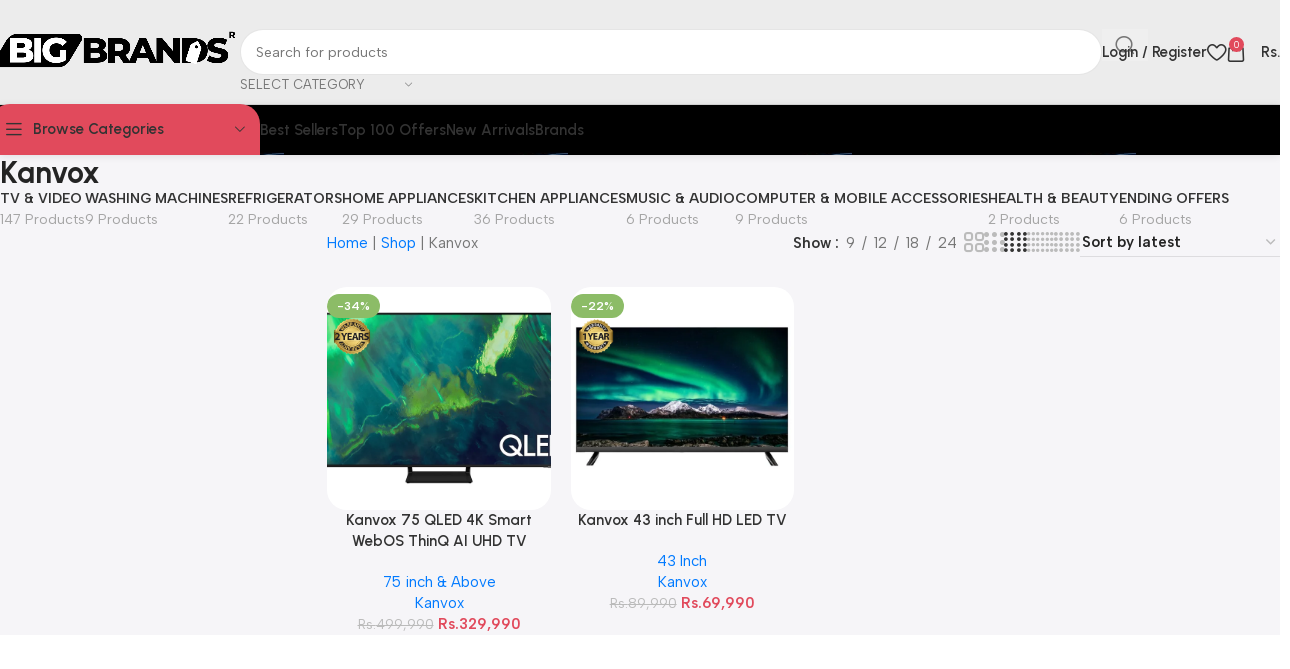

--- FILE ---
content_type: text/html; charset=UTF-8
request_url: https://bigbrands.lk/brand/kanvox/
body_size: 24910
content:
<!DOCTYPE html>
<html lang="en-US">
<head>
	<meta charset="UTF-8">
	<link rel="profile" href="https://gmpg.org/xfn/11">
	<link rel="pingback" href="https://bigbrands.lk/xmlrpc.php">

	<meta name='robots' content='index, follow, max-image-preview:large, max-snippet:-1, max-video-preview:-1' />

	<!-- This site is optimized with the Yoast SEO Premium plugin v24.4 (Yoast SEO v26.8) - https://yoast.com/product/yoast-seo-premium-wordpress/ -->
	<title>Kanvox Products with Warranty | Bigbrands.lk Sri Lanka</title>
	<link rel="canonical" href="https://bigbrands.lk/brand/kanvox/" />
	<meta property="og:locale" content="en_US" />
	<meta property="og:type" content="article" />
	<meta property="og:title" content="Kanvox Archives" />
	<meta property="og:url" content="https://bigbrands.lk/brand/kanvox/" />
	<meta property="og:site_name" content="Bigbrands.lk" />
	<meta property="og:image" content="https://bigbrands.lk/wp-content/uploads/2022/03/big.jpg" />
	<meta property="og:image:width" content="500" />
	<meta property="og:image:height" content="500" />
	<meta property="og:image:type" content="image/jpeg" />
	<meta name="twitter:card" content="summary_large_image" />
	<meta name="twitter:site" content="@bigbrandslk" />
	<script type="application/ld+json" class="yoast-schema-graph">{"@context":"https://schema.org","@graph":[{"@type":"CollectionPage","@id":"https://bigbrands.lk/brand/kanvox/","url":"https://bigbrands.lk/brand/kanvox/","name":"Kanvox Products with Warranty | Bigbrands.lk Sri Lanka","isPartOf":{"@id":"https://bigbrands.lk/#website"},"primaryImageOfPage":{"@id":"https://bigbrands.lk/brand/kanvox/#primaryimage"},"image":{"@id":"https://bigbrands.lk/brand/kanvox/#primaryimage"},"thumbnailUrl":"https://bigbrands.lk/wp-content/uploads/2024/07/QN65Q70AAFXZA_001_Front1_Black-gallery-1600x1200-1.webp","breadcrumb":{"@id":"https://bigbrands.lk/brand/kanvox/#breadcrumb"},"inLanguage":"en-US"},{"@type":"ImageObject","inLanguage":"en-US","@id":"https://bigbrands.lk/brand/kanvox/#primaryimage","url":"https://bigbrands.lk/wp-content/uploads/2024/07/QN65Q70AAFXZA_001_Front1_Black-gallery-1600x1200-1.webp","contentUrl":"https://bigbrands.lk/wp-content/uploads/2024/07/QN65Q70AAFXZA_001_Front1_Black-gallery-1600x1200-1.webp","width":800,"height":600,"caption":"Kanvoc 75 QLED Smart WebOS TV"},{"@type":"BreadcrumbList","@id":"https://bigbrands.lk/brand/kanvox/#breadcrumb","itemListElement":[{"@type":"ListItem","position":1,"name":"Home","item":"https://bigbrands.lk/"},{"@type":"ListItem","position":2,"name":"Shop","item":"https://bigbrands.lk/shop/"},{"@type":"ListItem","position":3,"name":"Kanvox"}]},{"@type":"WebSite","@id":"https://bigbrands.lk/#website","url":"https://bigbrands.lk/","name":"Bigbrands.lk","description":"Big Brands Under One Roof in Sri lanka","publisher":{"@id":"https://bigbrands.lk/#organization"},"alternateName":"BigBrands Sri Lanka","potentialAction":[{"@type":"SearchAction","target":{"@type":"EntryPoint","urlTemplate":"https://bigbrands.lk/?s={search_term_string}"},"query-input":{"@type":"PropertyValueSpecification","valueRequired":true,"valueName":"search_term_string"}}],"inLanguage":"en-US"},{"@type":["Organization","Place","ElectronicsStore"],"@id":"https://bigbrands.lk/#organization","name":"Bigbrands.lk","alternateName":"BigBrands.lk PVT (LTD)","url":"https://bigbrands.lk/","logo":{"@id":"https://bigbrands.lk/brand/kanvox/#local-main-organization-logo"},"image":{"@id":"https://bigbrands.lk/brand/kanvox/#local-main-organization-logo"},"sameAs":["https://www.facebook.com/www.bigbrands.lk","https://x.com/bigbrandslk","https://www.instagram.com/bigbrands.lk/","https://youtube.com/channel/UC2FKUTse2JjxD2cKUndYC_A"],"telephone":["0775111433"],"openingHoursSpecification":[],"email":"info@bigbrands.lk"},{"@type":"ImageObject","inLanguage":"en-US","@id":"https://bigbrands.lk/brand/kanvox/#local-main-organization-logo","url":"https://bigbrands.lk/wp-content/uploads/2022/04/Bigbrands-1-e1649053758325.png","contentUrl":"https://bigbrands.lk/wp-content/uploads/2022/04/Bigbrands-1-e1649053758325.png","width":500,"height":150,"caption":"Bigbrands.lk"}]}</script>
	<meta name="geo.region" content="Sri Lanka" />
	<!-- / Yoast SEO Premium plugin. -->


<link rel='dns-prefetch' href='//www.googletagmanager.com' />
<link rel='dns-prefetch' href='//fonts.googleapis.com' />
<link rel="alternate" type="application/rss+xml" title="Bigbrands.lk &raquo; Feed" href="https://bigbrands.lk/feed/" />
<link rel="alternate" type="application/rss+xml" title="Bigbrands.lk &raquo; Comments Feed" href="https://bigbrands.lk/comments/feed/" />
<link rel="alternate" type="application/rss+xml" title="Bigbrands.lk &raquo; Kanvox Brand Feed" href="https://bigbrands.lk/brand/kanvox/feed/" />
<style id='wp-img-auto-sizes-contain-inline-css' type='text/css'>
img:is([sizes=auto i],[sizes^="auto," i]){contain-intrinsic-size:3000px 1500px}
/*# sourceURL=wp-img-auto-sizes-contain-inline-css */
</style>
<link rel='stylesheet' id='wp-block-library-css' href='https://bigbrands.lk/wp-includes/css/dist/block-library/style.min.css?ver=6.9' type='text/css' media='all' />
<style id='safe-svg-svg-icon-style-inline-css' type='text/css'>
.safe-svg-cover{text-align:center}.safe-svg-cover .safe-svg-inside{display:inline-block;max-width:100%}.safe-svg-cover svg{fill:currentColor;height:100%;max-height:100%;max-width:100%;width:100%}

/*# sourceURL=https://bigbrands.lk/wp-content/plugins/safe-svg/dist/safe-svg-block-frontend.css */
</style>
<style id='global-styles-inline-css' type='text/css'>
:root{--wp--preset--aspect-ratio--square: 1;--wp--preset--aspect-ratio--4-3: 4/3;--wp--preset--aspect-ratio--3-4: 3/4;--wp--preset--aspect-ratio--3-2: 3/2;--wp--preset--aspect-ratio--2-3: 2/3;--wp--preset--aspect-ratio--16-9: 16/9;--wp--preset--aspect-ratio--9-16: 9/16;--wp--preset--color--black: #000000;--wp--preset--color--cyan-bluish-gray: #abb8c3;--wp--preset--color--white: #ffffff;--wp--preset--color--pale-pink: #f78da7;--wp--preset--color--vivid-red: #cf2e2e;--wp--preset--color--luminous-vivid-orange: #ff6900;--wp--preset--color--luminous-vivid-amber: #fcb900;--wp--preset--color--light-green-cyan: #7bdcb5;--wp--preset--color--vivid-green-cyan: #00d084;--wp--preset--color--pale-cyan-blue: #8ed1fc;--wp--preset--color--vivid-cyan-blue: #0693e3;--wp--preset--color--vivid-purple: #9b51e0;--wp--preset--gradient--vivid-cyan-blue-to-vivid-purple: linear-gradient(135deg,rgb(6,147,227) 0%,rgb(155,81,224) 100%);--wp--preset--gradient--light-green-cyan-to-vivid-green-cyan: linear-gradient(135deg,rgb(122,220,180) 0%,rgb(0,208,130) 100%);--wp--preset--gradient--luminous-vivid-amber-to-luminous-vivid-orange: linear-gradient(135deg,rgb(252,185,0) 0%,rgb(255,105,0) 100%);--wp--preset--gradient--luminous-vivid-orange-to-vivid-red: linear-gradient(135deg,rgb(255,105,0) 0%,rgb(207,46,46) 100%);--wp--preset--gradient--very-light-gray-to-cyan-bluish-gray: linear-gradient(135deg,rgb(238,238,238) 0%,rgb(169,184,195) 100%);--wp--preset--gradient--cool-to-warm-spectrum: linear-gradient(135deg,rgb(74,234,220) 0%,rgb(151,120,209) 20%,rgb(207,42,186) 40%,rgb(238,44,130) 60%,rgb(251,105,98) 80%,rgb(254,248,76) 100%);--wp--preset--gradient--blush-light-purple: linear-gradient(135deg,rgb(255,206,236) 0%,rgb(152,150,240) 100%);--wp--preset--gradient--blush-bordeaux: linear-gradient(135deg,rgb(254,205,165) 0%,rgb(254,45,45) 50%,rgb(107,0,62) 100%);--wp--preset--gradient--luminous-dusk: linear-gradient(135deg,rgb(255,203,112) 0%,rgb(199,81,192) 50%,rgb(65,88,208) 100%);--wp--preset--gradient--pale-ocean: linear-gradient(135deg,rgb(255,245,203) 0%,rgb(182,227,212) 50%,rgb(51,167,181) 100%);--wp--preset--gradient--electric-grass: linear-gradient(135deg,rgb(202,248,128) 0%,rgb(113,206,126) 100%);--wp--preset--gradient--midnight: linear-gradient(135deg,rgb(2,3,129) 0%,rgb(40,116,252) 100%);--wp--preset--font-size--small: 13px;--wp--preset--font-size--medium: 20px;--wp--preset--font-size--large: 36px;--wp--preset--font-size--x-large: 42px;--wp--preset--spacing--20: 0.44rem;--wp--preset--spacing--30: 0.67rem;--wp--preset--spacing--40: 1rem;--wp--preset--spacing--50: 1.5rem;--wp--preset--spacing--60: 2.25rem;--wp--preset--spacing--70: 3.38rem;--wp--preset--spacing--80: 5.06rem;--wp--preset--shadow--natural: 6px 6px 9px rgba(0, 0, 0, 0.2);--wp--preset--shadow--deep: 12px 12px 50px rgba(0, 0, 0, 0.4);--wp--preset--shadow--sharp: 6px 6px 0px rgba(0, 0, 0, 0.2);--wp--preset--shadow--outlined: 6px 6px 0px -3px rgb(255, 255, 255), 6px 6px rgb(0, 0, 0);--wp--preset--shadow--crisp: 6px 6px 0px rgb(0, 0, 0);}:where(body) { margin: 0; }.wp-site-blocks > .alignleft { float: left; margin-right: 2em; }.wp-site-blocks > .alignright { float: right; margin-left: 2em; }.wp-site-blocks > .aligncenter { justify-content: center; margin-left: auto; margin-right: auto; }:where(.is-layout-flex){gap: 0.5em;}:where(.is-layout-grid){gap: 0.5em;}.is-layout-flow > .alignleft{float: left;margin-inline-start: 0;margin-inline-end: 2em;}.is-layout-flow > .alignright{float: right;margin-inline-start: 2em;margin-inline-end: 0;}.is-layout-flow > .aligncenter{margin-left: auto !important;margin-right: auto !important;}.is-layout-constrained > .alignleft{float: left;margin-inline-start: 0;margin-inline-end: 2em;}.is-layout-constrained > .alignright{float: right;margin-inline-start: 2em;margin-inline-end: 0;}.is-layout-constrained > .aligncenter{margin-left: auto !important;margin-right: auto !important;}.is-layout-constrained > :where(:not(.alignleft):not(.alignright):not(.alignfull)){margin-left: auto !important;margin-right: auto !important;}body .is-layout-flex{display: flex;}.is-layout-flex{flex-wrap: wrap;align-items: center;}.is-layout-flex > :is(*, div){margin: 0;}body .is-layout-grid{display: grid;}.is-layout-grid > :is(*, div){margin: 0;}body{padding-top: 0px;padding-right: 0px;padding-bottom: 0px;padding-left: 0px;}a:where(:not(.wp-element-button)){text-decoration: none;}:root :where(.wp-element-button, .wp-block-button__link){background-color: #32373c;border-width: 0;color: #fff;font-family: inherit;font-size: inherit;font-style: inherit;font-weight: inherit;letter-spacing: inherit;line-height: inherit;padding-top: calc(0.667em + 2px);padding-right: calc(1.333em + 2px);padding-bottom: calc(0.667em + 2px);padding-left: calc(1.333em + 2px);text-decoration: none;text-transform: inherit;}.has-black-color{color: var(--wp--preset--color--black) !important;}.has-cyan-bluish-gray-color{color: var(--wp--preset--color--cyan-bluish-gray) !important;}.has-white-color{color: var(--wp--preset--color--white) !important;}.has-pale-pink-color{color: var(--wp--preset--color--pale-pink) !important;}.has-vivid-red-color{color: var(--wp--preset--color--vivid-red) !important;}.has-luminous-vivid-orange-color{color: var(--wp--preset--color--luminous-vivid-orange) !important;}.has-luminous-vivid-amber-color{color: var(--wp--preset--color--luminous-vivid-amber) !important;}.has-light-green-cyan-color{color: var(--wp--preset--color--light-green-cyan) !important;}.has-vivid-green-cyan-color{color: var(--wp--preset--color--vivid-green-cyan) !important;}.has-pale-cyan-blue-color{color: var(--wp--preset--color--pale-cyan-blue) !important;}.has-vivid-cyan-blue-color{color: var(--wp--preset--color--vivid-cyan-blue) !important;}.has-vivid-purple-color{color: var(--wp--preset--color--vivid-purple) !important;}.has-black-background-color{background-color: var(--wp--preset--color--black) !important;}.has-cyan-bluish-gray-background-color{background-color: var(--wp--preset--color--cyan-bluish-gray) !important;}.has-white-background-color{background-color: var(--wp--preset--color--white) !important;}.has-pale-pink-background-color{background-color: var(--wp--preset--color--pale-pink) !important;}.has-vivid-red-background-color{background-color: var(--wp--preset--color--vivid-red) !important;}.has-luminous-vivid-orange-background-color{background-color: var(--wp--preset--color--luminous-vivid-orange) !important;}.has-luminous-vivid-amber-background-color{background-color: var(--wp--preset--color--luminous-vivid-amber) !important;}.has-light-green-cyan-background-color{background-color: var(--wp--preset--color--light-green-cyan) !important;}.has-vivid-green-cyan-background-color{background-color: var(--wp--preset--color--vivid-green-cyan) !important;}.has-pale-cyan-blue-background-color{background-color: var(--wp--preset--color--pale-cyan-blue) !important;}.has-vivid-cyan-blue-background-color{background-color: var(--wp--preset--color--vivid-cyan-blue) !important;}.has-vivid-purple-background-color{background-color: var(--wp--preset--color--vivid-purple) !important;}.has-black-border-color{border-color: var(--wp--preset--color--black) !important;}.has-cyan-bluish-gray-border-color{border-color: var(--wp--preset--color--cyan-bluish-gray) !important;}.has-white-border-color{border-color: var(--wp--preset--color--white) !important;}.has-pale-pink-border-color{border-color: var(--wp--preset--color--pale-pink) !important;}.has-vivid-red-border-color{border-color: var(--wp--preset--color--vivid-red) !important;}.has-luminous-vivid-orange-border-color{border-color: var(--wp--preset--color--luminous-vivid-orange) !important;}.has-luminous-vivid-amber-border-color{border-color: var(--wp--preset--color--luminous-vivid-amber) !important;}.has-light-green-cyan-border-color{border-color: var(--wp--preset--color--light-green-cyan) !important;}.has-vivid-green-cyan-border-color{border-color: var(--wp--preset--color--vivid-green-cyan) !important;}.has-pale-cyan-blue-border-color{border-color: var(--wp--preset--color--pale-cyan-blue) !important;}.has-vivid-cyan-blue-border-color{border-color: var(--wp--preset--color--vivid-cyan-blue) !important;}.has-vivid-purple-border-color{border-color: var(--wp--preset--color--vivid-purple) !important;}.has-vivid-cyan-blue-to-vivid-purple-gradient-background{background: var(--wp--preset--gradient--vivid-cyan-blue-to-vivid-purple) !important;}.has-light-green-cyan-to-vivid-green-cyan-gradient-background{background: var(--wp--preset--gradient--light-green-cyan-to-vivid-green-cyan) !important;}.has-luminous-vivid-amber-to-luminous-vivid-orange-gradient-background{background: var(--wp--preset--gradient--luminous-vivid-amber-to-luminous-vivid-orange) !important;}.has-luminous-vivid-orange-to-vivid-red-gradient-background{background: var(--wp--preset--gradient--luminous-vivid-orange-to-vivid-red) !important;}.has-very-light-gray-to-cyan-bluish-gray-gradient-background{background: var(--wp--preset--gradient--very-light-gray-to-cyan-bluish-gray) !important;}.has-cool-to-warm-spectrum-gradient-background{background: var(--wp--preset--gradient--cool-to-warm-spectrum) !important;}.has-blush-light-purple-gradient-background{background: var(--wp--preset--gradient--blush-light-purple) !important;}.has-blush-bordeaux-gradient-background{background: var(--wp--preset--gradient--blush-bordeaux) !important;}.has-luminous-dusk-gradient-background{background: var(--wp--preset--gradient--luminous-dusk) !important;}.has-pale-ocean-gradient-background{background: var(--wp--preset--gradient--pale-ocean) !important;}.has-electric-grass-gradient-background{background: var(--wp--preset--gradient--electric-grass) !important;}.has-midnight-gradient-background{background: var(--wp--preset--gradient--midnight) !important;}.has-small-font-size{font-size: var(--wp--preset--font-size--small) !important;}.has-medium-font-size{font-size: var(--wp--preset--font-size--medium) !important;}.has-large-font-size{font-size: var(--wp--preset--font-size--large) !important;}.has-x-large-font-size{font-size: var(--wp--preset--font-size--x-large) !important;}
:where(.wp-block-post-template.is-layout-flex){gap: 1.25em;}:where(.wp-block-post-template.is-layout-grid){gap: 1.25em;}
:where(.wp-block-term-template.is-layout-flex){gap: 1.25em;}:where(.wp-block-term-template.is-layout-grid){gap: 1.25em;}
:where(.wp-block-columns.is-layout-flex){gap: 2em;}:where(.wp-block-columns.is-layout-grid){gap: 2em;}
:root :where(.wp-block-pullquote){font-size: 1.5em;line-height: 1.6;}
/*# sourceURL=global-styles-inline-css */
</style>
<style id='woocommerce-inline-inline-css' type='text/css'>
.woocommerce form .form-row .required { visibility: visible; }
/*# sourceURL=woocommerce-inline-inline-css */
</style>
<link rel='stylesheet' id='elementor-icons-css' href='https://bigbrands.lk/wp-content/plugins/elementor/assets/lib/eicons/css/elementor-icons.min.css?ver=5.46.0' type='text/css' media='all' />
<link rel='stylesheet' id='elementor-frontend-css' href='https://bigbrands.lk/wp-content/uploads/elementor/css/custom-frontend.min.css?ver=1768931630' type='text/css' media='all' />
<link rel='stylesheet' id='elementor-post-22-css' href='https://bigbrands.lk/wp-content/uploads/elementor/css/post-22.css?ver=1768931630' type='text/css' media='all' />
<link rel='stylesheet' id='woodmart-style-css' href='https://bigbrands.lk/wp-content/themes/woodmart/css/parts/base.min.css?ver=8.1.1' type='text/css' media='all' />
<link rel='stylesheet' id='wd-helpers-wpb-elem-css' href='https://bigbrands.lk/wp-content/themes/woodmart/css/parts/helpers-wpb-elem.min.css?ver=8.1.1' type='text/css' media='all' />
<link rel='stylesheet' id='wd-revolution-slider-css' href='https://bigbrands.lk/wp-content/themes/woodmart/css/parts/int-rev-slider.min.css?ver=8.1.1' type='text/css' media='all' />
<link rel='stylesheet' id='wd-elementor-base-css' href='https://bigbrands.lk/wp-content/themes/woodmart/css/parts/int-elem-base.min.css?ver=8.1.1' type='text/css' media='all' />
<link rel='stylesheet' id='wd-woocommerce-base-css' href='https://bigbrands.lk/wp-content/themes/woodmart/css/parts/woocommerce-base.min.css?ver=8.1.1' type='text/css' media='all' />
<link rel='stylesheet' id='wd-mod-star-rating-css' href='https://bigbrands.lk/wp-content/themes/woodmart/css/parts/mod-star-rating.min.css?ver=8.1.1' type='text/css' media='all' />
<link rel='stylesheet' id='wd-woocommerce-block-notices-css' href='https://bigbrands.lk/wp-content/themes/woodmart/css/parts/woo-mod-block-notices.min.css?ver=8.1.1' type='text/css' media='all' />
<link rel='stylesheet' id='wd-widget-active-filters-css' href='https://bigbrands.lk/wp-content/themes/woodmart/css/parts/woo-widget-active-filters.min.css?ver=8.1.1' type='text/css' media='all' />
<link rel='stylesheet' id='wd-woo-shop-predefined-css' href='https://bigbrands.lk/wp-content/themes/woodmart/css/parts/woo-shop-predefined.min.css?ver=8.1.1' type='text/css' media='all' />
<link rel='stylesheet' id='wd-shop-title-categories-css' href='https://bigbrands.lk/wp-content/themes/woodmart/css/parts/woo-categories-loop-nav.min.css?ver=8.1.1' type='text/css' media='all' />
<link rel='stylesheet' id='wd-woo-categories-loop-nav-mobile-accordion-css' href='https://bigbrands.lk/wp-content/themes/woodmart/css/parts/woo-categories-loop-nav-mobile-accordion.min.css?ver=8.1.1' type='text/css' media='all' />
<link rel='stylesheet' id='wd-woo-shop-el-products-per-page-css' href='https://bigbrands.lk/wp-content/themes/woodmart/css/parts/woo-shop-el-products-per-page.min.css?ver=8.1.1' type='text/css' media='all' />
<link rel='stylesheet' id='wd-woo-shop-page-title-css' href='https://bigbrands.lk/wp-content/themes/woodmart/css/parts/woo-shop-page-title.min.css?ver=8.1.1' type='text/css' media='all' />
<link rel='stylesheet' id='wd-woo-mod-shop-loop-head-css' href='https://bigbrands.lk/wp-content/themes/woodmart/css/parts/woo-mod-shop-loop-head.min.css?ver=8.1.1' type='text/css' media='all' />
<link rel='stylesheet' id='wd-woo-shop-el-order-by-css' href='https://bigbrands.lk/wp-content/themes/woodmart/css/parts/woo-shop-el-order-by.min.css?ver=8.1.1' type='text/css' media='all' />
<link rel='stylesheet' id='wd-woo-shop-el-products-view-css' href='https://bigbrands.lk/wp-content/themes/woodmart/css/parts/woo-shop-el-products-view.min.css?ver=8.1.1' type='text/css' media='all' />
<link rel='stylesheet' id='wd-woo-mod-shop-attributes-css' href='https://bigbrands.lk/wp-content/themes/woodmart/css/parts/woo-mod-shop-attributes.min.css?ver=8.1.1' type='text/css' media='all' />
<link rel='stylesheet' id='wd-wp-blocks-css' href='https://bigbrands.lk/wp-content/themes/woodmart/css/parts/wp-blocks.min.css?ver=8.1.1' type='text/css' media='all' />
<link rel='stylesheet' id='wd-header-base-css' href='https://bigbrands.lk/wp-content/themes/woodmart/css/parts/header-base.min.css?ver=8.1.1' type='text/css' media='all' />
<link rel='stylesheet' id='wd-mod-tools-css' href='https://bigbrands.lk/wp-content/themes/woodmart/css/parts/mod-tools.min.css?ver=8.1.1' type='text/css' media='all' />
<link rel='stylesheet' id='wd-header-mobile-nav-dropdown-css' href='https://bigbrands.lk/wp-content/themes/woodmart/css/parts/header-el-mobile-nav-dropdown.min.css?ver=8.1.1' type='text/css' media='all' />
<link rel='stylesheet' id='wd-header-search-css' href='https://bigbrands.lk/wp-content/themes/woodmart/css/parts/header-el-search.min.css?ver=8.1.1' type='text/css' media='all' />
<link rel='stylesheet' id='wd-header-search-form-css' href='https://bigbrands.lk/wp-content/themes/woodmart/css/parts/header-el-search-form.min.css?ver=8.1.1' type='text/css' media='all' />
<link rel='stylesheet' id='wd-wd-search-results-css' href='https://bigbrands.lk/wp-content/themes/woodmart/css/parts/wd-search-results.min.css?ver=8.1.1' type='text/css' media='all' />
<link rel='stylesheet' id='wd-wd-search-form-css' href='https://bigbrands.lk/wp-content/themes/woodmart/css/parts/wd-search-form.min.css?ver=8.1.1' type='text/css' media='all' />
<link rel='stylesheet' id='wd-woo-mod-login-form-css' href='https://bigbrands.lk/wp-content/themes/woodmart/css/parts/woo-mod-login-form.min.css?ver=8.1.1' type='text/css' media='all' />
<link rel='stylesheet' id='wd-header-my-account-css' href='https://bigbrands.lk/wp-content/themes/woodmart/css/parts/header-el-my-account.min.css?ver=8.1.1' type='text/css' media='all' />
<link rel='stylesheet' id='wd-page-title-css' href='https://bigbrands.lk/wp-content/themes/woodmart/css/parts/page-title.min.css?ver=8.1.1' type='text/css' media='all' />
<link rel='stylesheet' id='wd-off-canvas-sidebar-css' href='https://bigbrands.lk/wp-content/themes/woodmart/css/parts/opt-off-canvas-sidebar.min.css?ver=8.1.1' type='text/css' media='all' />
<link rel='stylesheet' id='wd-widget-wd-layered-nav-css' href='https://bigbrands.lk/wp-content/themes/woodmart/css/parts/woo-widget-wd-layered-nav.min.css?ver=8.1.1' type='text/css' media='all' />
<link rel='stylesheet' id='wd-woo-mod-swatches-base-css' href='https://bigbrands.lk/wp-content/themes/woodmart/css/parts/woo-mod-swatches-base.min.css?ver=8.1.1' type='text/css' media='all' />
<link rel='stylesheet' id='wd-woo-mod-swatches-filter-css' href='https://bigbrands.lk/wp-content/themes/woodmart/css/parts/woo-mod-swatches-filter.min.css?ver=8.1.1' type='text/css' media='all' />
<link rel='stylesheet' id='wd-filter-search-css' href='https://bigbrands.lk/wp-content/themes/woodmart/css/parts/mod-filter-search.min.css?ver=8.1.1' type='text/css' media='all' />
<link rel='stylesheet' id='wd-woo-mod-swatches-style-1-css' href='https://bigbrands.lk/wp-content/themes/woodmart/css/parts/woo-mod-swatches-style-1.min.css?ver=8.1.1' type='text/css' media='all' />
<link rel='stylesheet' id='wd-woo-mod-swatches-style-2-css' href='https://bigbrands.lk/wp-content/themes/woodmart/css/parts/woo-mod-swatches-style-2.min.css?ver=8.1.1' type='text/css' media='all' />
<link rel='stylesheet' id='wd-shop-filter-area-css' href='https://bigbrands.lk/wp-content/themes/woodmart/css/parts/woo-shop-el-filters-area.min.css?ver=8.1.1' type='text/css' media='all' />
<link rel='stylesheet' id='wd-woo-opt-title-limit-css' href='https://bigbrands.lk/wp-content/themes/woodmart/css/parts/woo-opt-title-limit.min.css?ver=8.1.1' type='text/css' media='all' />
<link rel='stylesheet' id='wd-product-loop-css' href='https://bigbrands.lk/wp-content/themes/woodmart/css/parts/woo-product-loop.min.css?ver=8.1.1' type='text/css' media='all' />
<link rel='stylesheet' id='wd-product-loop-quick-css' href='https://bigbrands.lk/wp-content/themes/woodmart/css/parts/woo-product-loop-quick.min.css?ver=8.1.1' type='text/css' media='all' />
<link rel='stylesheet' id='wd-woo-mod-add-btn-replace-css' href='https://bigbrands.lk/wp-content/themes/woodmart/css/parts/woo-mod-add-btn-replace.min.css?ver=8.1.1' type='text/css' media='all' />
<link rel='stylesheet' id='wd-woo-categories-loop-css' href='https://bigbrands.lk/wp-content/themes/woodmart/css/parts/woo-categories-loop.min.css?ver=8.1.1' type='text/css' media='all' />
<link rel='stylesheet' id='wd-categories-loop-css' href='https://bigbrands.lk/wp-content/themes/woodmart/css/parts/woo-categories-loop-old.min.css?ver=8.1.1' type='text/css' media='all' />
<link rel='stylesheet' id='wd-woo-opt-stretch-cont-css' href='https://bigbrands.lk/wp-content/themes/woodmart/css/parts/woo-opt-stretch-cont.min.css?ver=8.1.1' type='text/css' media='all' />
<link rel='stylesheet' id='wd-woo-opt-products-bg-css' href='https://bigbrands.lk/wp-content/themes/woodmart/css/parts/woo-opt-products-bg.min.css?ver=8.1.1' type='text/css' media='all' />
<link rel='stylesheet' id='wd-sticky-loader-css' href='https://bigbrands.lk/wp-content/themes/woodmart/css/parts/mod-sticky-loader.min.css?ver=8.1.1' type='text/css' media='all' />
<link rel='stylesheet' id='wd-woo-mod-product-labels-css' href='https://bigbrands.lk/wp-content/themes/woodmart/css/parts/woo-mod-product-labels.min.css?ver=8.1.1' type='text/css' media='all' />
<link rel='stylesheet' id='wd-mfp-popup-css' href='https://bigbrands.lk/wp-content/themes/woodmart/css/parts/lib-magnific-popup.min.css?ver=8.1.1' type='text/css' media='all' />
<link rel='stylesheet' id='wd-add-to-cart-popup-css' href='https://bigbrands.lk/wp-content/themes/woodmart/css/parts/woo-opt-add-to-cart-popup.min.css?ver=8.1.1' type='text/css' media='all' />
<link rel='stylesheet' id='wd-widget-collapse-css' href='https://bigbrands.lk/wp-content/themes/woodmart/css/parts/opt-widget-collapse.min.css?ver=8.1.1' type='text/css' media='all' />
<link rel='stylesheet' id='wd-footer-base-css' href='https://bigbrands.lk/wp-content/themes/woodmart/css/parts/footer-base.min.css?ver=8.1.1' type='text/css' media='all' />
<link rel='stylesheet' id='wd-scroll-top-css' href='https://bigbrands.lk/wp-content/themes/woodmart/css/parts/opt-scrolltotop.min.css?ver=8.1.1' type='text/css' media='all' />
<link rel='stylesheet' id='wd-header-my-account-sidebar-css' href='https://bigbrands.lk/wp-content/themes/woodmart/css/parts/header-el-my-account-sidebar.min.css?ver=8.1.1' type='text/css' media='all' />
<link rel='stylesheet' id='wd-widget-shopping-cart-css' href='https://bigbrands.lk/wp-content/themes/woodmart/css/parts/woo-widget-shopping-cart.min.css?ver=8.1.1' type='text/css' media='all' />
<link rel='stylesheet' id='wd-widget-product-list-css' href='https://bigbrands.lk/wp-content/themes/woodmart/css/parts/woo-widget-product-list.min.css?ver=8.1.1' type='text/css' media='all' />
<link rel='stylesheet' id='wd-woo-opt-social-login-css' href='https://bigbrands.lk/wp-content/themes/woodmart/css/parts/woo-opt-social-login.min.css?ver=8.1.1' type='text/css' media='all' />
<link rel='stylesheet' id='wd-bottom-toolbar-css' href='https://bigbrands.lk/wp-content/themes/woodmart/css/parts/opt-bottom-toolbar.min.css?ver=8.1.1' type='text/css' media='all' />
<link rel='stylesheet' id='wd-header-elements-base-css' href='https://bigbrands.lk/wp-content/themes/woodmart/css/parts/header-el-base.min.css?ver=8.1.1' type='text/css' media='all' />
<link rel='stylesheet' id='wd-shop-off-canvas-sidebar-css' href='https://bigbrands.lk/wp-content/themes/woodmart/css/parts/opt-shop-off-canvas-sidebar.min.css?ver=8.1.1' type='text/css' media='all' />
<link rel='stylesheet' id='wd-mod-sticky-sidebar-opener-css' href='https://bigbrands.lk/wp-content/themes/woodmart/css/parts/mod-sticky-sidebar-opener.min.css?ver=8.1.1' type='text/css' media='all' />
<link rel='stylesheet' id='wd-header-cart-side-css' href='https://bigbrands.lk/wp-content/themes/woodmart/css/parts/header-el-cart-side.min.css?ver=8.1.1' type='text/css' media='all' />
<link rel='stylesheet' id='wd-header-cart-css' href='https://bigbrands.lk/wp-content/themes/woodmart/css/parts/header-el-cart.min.css?ver=8.1.1' type='text/css' media='all' />
<link rel='stylesheet' id='xts-google-fonts-css' href='https://fonts.googleapis.com/css?family=Albert+Sans%3A400%2C600%7CUrbanist%3A400%2C600%2C700&#038;ver=8.1.1' type='text/css' media='all' />
<link rel='stylesheet' id='elementor-gf-local-roboto-css' href='https://bigbrands.lk/wp-content/uploads/elementor/google-fonts/css/roboto.css?ver=1742236296' type='text/css' media='all' />
<link rel='stylesheet' id='elementor-gf-local-robotoslab-css' href='https://bigbrands.lk/wp-content/uploads/elementor/google-fonts/css/robotoslab.css?ver=1742236301' type='text/css' media='all' />
<script type="text/javascript" src="https://bigbrands.lk/wp-includes/js/jquery/jquery.min.js?ver=3.7.1" id="jquery-core-js"></script>
<script type="text/javascript" src="https://bigbrands.lk/wp-includes/js/jquery/jquery-migrate.min.js?ver=3.4.1" id="jquery-migrate-js"></script>
<script type="text/javascript" src="https://bigbrands.lk/wp-content/plugins/woocommerce/assets/js/jquery-blockui/jquery.blockUI.min.js?ver=2.7.0-wc.10.4.3" id="wc-jquery-blockui-js" defer="defer" data-wp-strategy="defer"></script>
<script type="text/javascript" id="wc-add-to-cart-js-extra">
/* <![CDATA[ */
var wc_add_to_cart_params = {"ajax_url":"/wp-admin/admin-ajax.php","wc_ajax_url":"/?wc-ajax=%%endpoint%%","i18n_view_cart":"View cart","cart_url":"https://bigbrands.lk/cart/","is_cart":"","cart_redirect_after_add":"no"};
//# sourceURL=wc-add-to-cart-js-extra
/* ]]> */
</script>
<script type="text/javascript" src="https://bigbrands.lk/wp-content/plugins/woocommerce/assets/js/frontend/add-to-cart.min.js?ver=10.4.3" id="wc-add-to-cart-js" defer="defer" data-wp-strategy="defer"></script>
<script type="text/javascript" src="https://bigbrands.lk/wp-content/plugins/woocommerce/assets/js/js-cookie/js.cookie.min.js?ver=2.1.4-wc.10.4.3" id="wc-js-cookie-js" defer="defer" data-wp-strategy="defer"></script>
<script type="text/javascript" id="woocommerce-js-extra">
/* <![CDATA[ */
var woocommerce_params = {"ajax_url":"/wp-admin/admin-ajax.php","wc_ajax_url":"/?wc-ajax=%%endpoint%%","i18n_password_show":"Show password","i18n_password_hide":"Hide password"};
//# sourceURL=woocommerce-js-extra
/* ]]> */
</script>
<script type="text/javascript" src="https://bigbrands.lk/wp-content/plugins/woocommerce/assets/js/frontend/woocommerce.min.js?ver=10.4.3" id="woocommerce-js" defer="defer" data-wp-strategy="defer"></script>

<!-- Google tag (gtag.js) snippet added by Site Kit -->
<!-- Google Analytics snippet added by Site Kit -->
<script type="text/javascript" src="https://www.googletagmanager.com/gtag/js?id=G-LLPQGXZGSP" id="google_gtagjs-js" async></script>
<script type="text/javascript" id="google_gtagjs-js-after">
/* <![CDATA[ */
window.dataLayer = window.dataLayer || [];function gtag(){dataLayer.push(arguments);}
gtag("set","linker",{"domains":["bigbrands.lk"]});
gtag("js", new Date());
gtag("set", "developer_id.dZTNiMT", true);
gtag("config", "G-LLPQGXZGSP");
//# sourceURL=google_gtagjs-js-after
/* ]]> */
</script>
<script type="text/javascript" src="https://bigbrands.lk/wp-content/themes/woodmart/js/libs/device.min.js?ver=8.1.1" id="wd-device-library-js"></script>
<script type="text/javascript" src="https://bigbrands.lk/wp-content/themes/woodmart/js/scripts/global/scrollBar.min.js?ver=8.1.1" id="wd-scrollbar-js"></script>
<link rel="https://api.w.org/" href="https://bigbrands.lk/wp-json/" /><link rel="EditURI" type="application/rsd+xml" title="RSD" href="https://bigbrands.lk/xmlrpc.php?rsd" />
<meta name="generator" content="WordPress 6.9" />
<meta name="generator" content="WooCommerce 10.4.3" />
<meta name="generator" content="Site Kit by Google 1.170.0" /><meta name="ti-site-data" content="[base64]" /><meta name="theme-color" content="rgb(13,6,37)">					<meta name="viewport" content="width=device-width, initial-scale=1.0, maximum-scale=1.0, user-scalable=no">
										<noscript><style>.woocommerce-product-gallery{ opacity: 1 !important; }</style></noscript>
	<meta name="generator" content="Elementor 3.34.2; features: additional_custom_breakpoints; settings: css_print_method-external, google_font-enabled, font_display-auto">
<style type="text/css">.recentcomments a{display:inline !important;padding:0 !important;margin:0 !important;}</style>			<style>
				.e-con.e-parent:nth-of-type(n+4):not(.e-lazyloaded):not(.e-no-lazyload),
				.e-con.e-parent:nth-of-type(n+4):not(.e-lazyloaded):not(.e-no-lazyload) * {
					background-image: none !important;
				}
				@media screen and (max-height: 1024px) {
					.e-con.e-parent:nth-of-type(n+3):not(.e-lazyloaded):not(.e-no-lazyload),
					.e-con.e-parent:nth-of-type(n+3):not(.e-lazyloaded):not(.e-no-lazyload) * {
						background-image: none !important;
					}
				}
				@media screen and (max-height: 640px) {
					.e-con.e-parent:nth-of-type(n+2):not(.e-lazyloaded):not(.e-no-lazyload),
					.e-con.e-parent:nth-of-type(n+2):not(.e-lazyloaded):not(.e-no-lazyload) * {
						background-image: none !important;
					}
				}
			</style>
			<meta name="generator" content="Powered by Slider Revolution 6.7.29 - responsive, Mobile-Friendly Slider Plugin for WordPress with comfortable drag and drop interface." />
<link rel="icon" href="https://bigbrands.lk/wp-content/uploads/2024/03/Modern-Blue-Online-Market-Shop-Logo-2-150x150.png" sizes="32x32" />
<link rel="icon" href="https://bigbrands.lk/wp-content/uploads/2024/03/Modern-Blue-Online-Market-Shop-Logo-2-300x300.png" sizes="192x192" />
<link rel="apple-touch-icon" href="https://bigbrands.lk/wp-content/uploads/2024/03/Modern-Blue-Online-Market-Shop-Logo-2-300x300.png" />
<meta name="msapplication-TileImage" content="https://bigbrands.lk/wp-content/uploads/2024/03/Modern-Blue-Online-Market-Shop-Logo-2-300x300.png" />
<script>function setREVStartSize(e){
			//window.requestAnimationFrame(function() {
				window.RSIW = window.RSIW===undefined ? window.innerWidth : window.RSIW;
				window.RSIH = window.RSIH===undefined ? window.innerHeight : window.RSIH;
				try {
					var pw = document.getElementById(e.c).parentNode.offsetWidth,
						newh;
					pw = pw===0 || isNaN(pw) || (e.l=="fullwidth" || e.layout=="fullwidth") ? window.RSIW : pw;
					e.tabw = e.tabw===undefined ? 0 : parseInt(e.tabw);
					e.thumbw = e.thumbw===undefined ? 0 : parseInt(e.thumbw);
					e.tabh = e.tabh===undefined ? 0 : parseInt(e.tabh);
					e.thumbh = e.thumbh===undefined ? 0 : parseInt(e.thumbh);
					e.tabhide = e.tabhide===undefined ? 0 : parseInt(e.tabhide);
					e.thumbhide = e.thumbhide===undefined ? 0 : parseInt(e.thumbhide);
					e.mh = e.mh===undefined || e.mh=="" || e.mh==="auto" ? 0 : parseInt(e.mh,0);
					if(e.layout==="fullscreen" || e.l==="fullscreen")
						newh = Math.max(e.mh,window.RSIH);
					else{
						e.gw = Array.isArray(e.gw) ? e.gw : [e.gw];
						for (var i in e.rl) if (e.gw[i]===undefined || e.gw[i]===0) e.gw[i] = e.gw[i-1];
						e.gh = e.el===undefined || e.el==="" || (Array.isArray(e.el) && e.el.length==0)? e.gh : e.el;
						e.gh = Array.isArray(e.gh) ? e.gh : [e.gh];
						for (var i in e.rl) if (e.gh[i]===undefined || e.gh[i]===0) e.gh[i] = e.gh[i-1];
											
						var nl = new Array(e.rl.length),
							ix = 0,
							sl;
						e.tabw = e.tabhide>=pw ? 0 : e.tabw;
						e.thumbw = e.thumbhide>=pw ? 0 : e.thumbw;
						e.tabh = e.tabhide>=pw ? 0 : e.tabh;
						e.thumbh = e.thumbhide>=pw ? 0 : e.thumbh;
						for (var i in e.rl) nl[i] = e.rl[i]<window.RSIW ? 0 : e.rl[i];
						sl = nl[0];
						for (var i in nl) if (sl>nl[i] && nl[i]>0) { sl = nl[i]; ix=i;}
						var m = pw>(e.gw[ix]+e.tabw+e.thumbw) ? 1 : (pw-(e.tabw+e.thumbw)) / (e.gw[ix]);
						newh =  (e.gh[ix] * m) + (e.tabh + e.thumbh);
					}
					var el = document.getElementById(e.c);
					if (el!==null && el) el.style.height = newh+"px";
					el = document.getElementById(e.c+"_wrapper");
					if (el!==null && el) {
						el.style.height = newh+"px";
						el.style.display = "block";
					}
				} catch(e){
					console.log("Failure at Presize of Slider:" + e)
				}
			//});
		  };</script>
<style>
		
		</style>			<style id="wd-style-default_header-css" data-type="wd-style-default_header">
				:root{
	--wd-top-bar-h: .00001px;
	--wd-top-bar-sm-h: .00001px;
	--wd-top-bar-sticky-h: .00001px;
	--wd-top-bar-brd-w: .00001px;

	--wd-header-general-h: 104px;
	--wd-header-general-sm-h: 60px;
	--wd-header-general-sticky-h: .00001px;
	--wd-header-general-brd-w: 1px;

	--wd-header-bottom-h: 50px;
	--wd-header-bottom-sm-h: 50px;
	--wd-header-bottom-sticky-h: 50px;
	--wd-header-bottom-brd-w: .00001px;

	--wd-header-clone-h: .00001px;

	--wd-header-brd-w: calc(var(--wd-top-bar-brd-w) + var(--wd-header-general-brd-w) + var(--wd-header-bottom-brd-w));
	--wd-header-h: calc(var(--wd-top-bar-h) + var(--wd-header-general-h) + var(--wd-header-bottom-h) + var(--wd-header-brd-w));
	--wd-header-sticky-h: calc(var(--wd-top-bar-sticky-h) + var(--wd-header-general-sticky-h) + var(--wd-header-bottom-sticky-h) + var(--wd-header-clone-h) + var(--wd-header-brd-w));
	--wd-header-sm-h: calc(var(--wd-top-bar-sm-h) + var(--wd-header-general-sm-h) + var(--wd-header-bottom-sm-h) + var(--wd-header-brd-w));
}




:root:has(.whb-general-header.whb-border-boxed) {
	--wd-header-general-brd-w: .00001px;
}

@media (max-width: 1024px) {
:root:has(.whb-general-header.whb-hidden-mobile) {
	--wd-header-general-brd-w: .00001px;
}
}


.whb-header-bottom .wd-dropdown {
	margin-top: 5px;
}

.whb-header-bottom .wd-dropdown:after {
	height: 15px;
}

.whb-sticked .whb-header-bottom .wd-dropdown:not(.sub-sub-menu) {
	margin-top: 5px;
}

.whb-sticked .whb-header-bottom .wd-dropdown:not(.sub-sub-menu):after {
	height: 15px;
}


		
.whb-5rq7uaczu5vi4rs2dk7g .searchform {
	--wd-form-height: 46px;
}
.whb-general-header {
	background-color: rgba(236, 236, 236, 1);border-color: rgba(129, 129, 129, 0.2);border-bottom-width: 1px;border-bottom-style: solid;
}

.whb-nb1iyj9kxr34ecii9rm2 .searchform {
	--wd-form-height: 42px;
}
.whb-header-bottom {
	background-color: rgba(44, 0, 255, 1);background-image: url(https://bigbrands.lk/wp-content/uploads/2022/12/images-3-6.jpeg);
}
			</style>
						<style id="wd-style-theme_settings_default-css" data-type="wd-style-theme_settings_default">
				@font-face {
	font-weight: normal;
	font-style: normal;
	font-family: "woodmart-font";
	src: url("//bigbrands.lk/wp-content/themes/woodmart/fonts/woodmart-font-2-400.woff2?v=8.1.1") format("woff2");
}

@font-face {
	font-family: "star";
	font-weight: 400;
	font-style: normal;
	src: url("//bigbrands.lk/wp-content/plugins/woocommerce/assets/fonts/star.eot?#iefix") format("embedded-opentype"), url("//bigbrands.lk/wp-content/plugins/woocommerce/assets/fonts/star.woff") format("woff"), url("//bigbrands.lk/wp-content/plugins/woocommerce/assets/fonts/star.ttf") format("truetype"), url("//bigbrands.lk/wp-content/plugins/woocommerce/assets/fonts/star.svg#star") format("svg");
}

@font-face {
	font-family: "WooCommerce";
	font-weight: 400;
	font-style: normal;
	src: url("//bigbrands.lk/wp-content/plugins/woocommerce/assets/fonts/WooCommerce.eot?#iefix") format("embedded-opentype"), url("//bigbrands.lk/wp-content/plugins/woocommerce/assets/fonts/WooCommerce.woff") format("woff"), url("//bigbrands.lk/wp-content/plugins/woocommerce/assets/fonts/WooCommerce.ttf") format("truetype"), url("//bigbrands.lk/wp-content/plugins/woocommerce/assets/fonts/WooCommerce.svg#WooCommerce") format("svg");
}

:root {
	--wd-cat-brd-radius: 50%;
	--wd-text-font: "Albert Sans", Arial, Helvetica, sans-serif;
	--wd-text-font-weight: 400;
	--wd-text-color: #767676;
	--wd-text-font-size: 15px;
	--wd-title-font: "Urbanist", Arial, Helvetica, sans-serif;
	--wd-title-font-weight: 600;
	--wd-title-color: #242424;
	--wd-entities-title-font: "Urbanist", Arial, Helvetica, sans-serif;
	--wd-entities-title-font-weight: 600;
	--wd-entities-title-color: #333333;
	--wd-entities-title-color-hover: rgb(51 51 51 / 65%);
	--wd-alternative-font: "Albert Sans", Arial, Helvetica, sans-serif;
	--wd-widget-title-font: "Urbanist", Arial, Helvetica, sans-serif;
	--wd-widget-title-font-weight: 600;
	--wd-widget-title-transform: none;
	--wd-widget-title-color: #333;
	--wd-widget-title-font-size: 16px;
	--wd-header-el-font: "Urbanist", Arial, Helvetica, sans-serif;
	--wd-header-el-font-weight: 600;
	--wd-header-el-transform: capitalize;
	--wd-header-el-font-size: 15px;
	--wd-brd-radius: 20px;
	--wd-primary-color: rgb(225,74,92);
	--wd-alternative-color: rgb(115,84,239);
	--wd-link-color: rgb(0,122,255);
	--wd-link-color-hover: rgb(0,63,255);
	--btn-default-bgcolor: #f7f7f7;
	--btn-default-bgcolor-hover: #efefef;
	--btn-accented-bgcolor: rgb(225,74,92);
	--btn-accented-bgcolor-hover: rgb(205,67,84);
	--btn-transform: capitalize;
	--wd-form-brd-width: 1px;
	--notices-success-bg: #459647;
	--notices-success-color: #fff;
	--notices-warning-bg: #E0B252;
	--notices-warning-color: #fff;
	--wd-sticky-btn-height: 95px;
}
.wd-popup.wd-age-verify {
	--wd-popup-width: 500px;
}
.wd-popup.wd-promo-popup {
	background-color: #111111;
	background-image: none;
	background-repeat: no-repeat;
	background-size: contain;
	background-position: left center;
	--wd-popup-width: 800px;
}
:is(.woodmart-archive-shop .wd-builder-off,.wd-wishlist-content,.related-and-upsells,.cart-collaterals,.wd-shop-product,.wd-fbt) .wd-products-with-bg, :is(.woodmart-archive-shop .wd-builder-off,.wd-wishlist-content,.related-and-upsells,.cart-collaterals,.wd-shop-product,.wd-fbt) .wd-products-with-bg :is(.wd-product,.wd-cat) {
	--wd-prod-bg:rgb(255,255,255);
	--wd-bordered-bg:rgb(255,255,255);
}
.woodmart-woocommerce-layered-nav .wd-scroll-content {
	max-height: 223px;
}
.wd-page-title {
	background-color: rgb(246,245,248);
	background-image: none;
	background-size: cover;
	background-position: center center;
}
.wd-footer {
	background-color: rgb(255,255,255);
	background-image: none;
}
html .product.wd-cat .wd-entities-title, html .product.wd-cat.cat-design-replace-title .wd-entities-title, html .wd-masonry-first .wd-cat:first-child .wd-entities-title {
	font-size: 15px;
	text-transform: none;
}
html .page-title > .container > .title, html .page-title .wd-title-wrapp > .title {
	font-weight: 700;
	font-size: 30px;
	text-transform: capitalize;
}
html .wd-nav-mobile > li > a, html .wd-nav-mobile .wd-sub-menu li a {
	text-transform: none;
}
.page .wd-page-content {
	background-color: rgb(246,245,248);
	background-image: none;
}
.woodmart-archive-shop:not(.single-product) .wd-page-content {
	background-color: rgb(246,245,248);
	background-image: none;
}
.woodmart-archive-blog .wd-page-content {
	background-color: rgb(246,245,248);
	background-image: none;
}
.single-post .wd-page-content {
	background-color: rgb(246,245,248);
	background-image: none;
}
html .wd-buy-now-btn {
	color: rgb(225,74,92);
	background: rgb(249,219,223);
}
html .wd-buy-now-btn:hover {
	color: rgb(225,74,92);
	background: rgb(237,208,211);
}
body, [class*=color-scheme-light], [class*=color-scheme-dark], .wd-search-form[class*="wd-header-search-form"] form.searchform, .wd-el-search .searchform {
	--wd-form-color: rgb(119,119,119);
	--wd-form-placeholder-color: rgb(119,119,119);
	--wd-form-bg: rgb(255,255,255);
}
.product-labels .product-label.onsale {
	background-color: rgb(140,188,103);
}
.product-labels .product-label.featured {
	background-color: rgb(225,74,92);
}
.product-labels .product-label.out-of-stock {
	background-color: rgb(13,6,37);
}
.wd-popup.popup-quick-view {
	--wd-popup-width: 920px;
}

@media (max-width: 1024px) {
	:root {
		--wd-sticky-btn-height: 95px;
	}
	html .page-title > .container > .title, html .page-title .wd-title-wrapp > .title {
		font-size: 24px;
	}

}

@media (max-width: 768.98px) {
	:root {
		--wd-sticky-btn-height: 40px;
	}
	html .page-title > .container > .title, html .page-title .wd-title-wrapp > .title {
		font-size: 22px;
	}

}
:root{
--wd-container-w: 1660px;
--wd-form-brd-radius: 35px;
--btn-default-color: #333;
--btn-default-color-hover: #333;
--btn-accented-color: #fff;
--btn-accented-color-hover: #fff;
--btn-default-brd-radius: 35px;
--btn-default-box-shadow: none;
--btn-default-box-shadow-hover: none;
--btn-accented-brd-radius: 35px;
--btn-accented-box-shadow: none;
--btn-accented-box-shadow-hover: none;
}

@media (min-width: 1660px) {
section.elementor-section.wd-section-stretch > .elementor-container {
margin-left: auto;
margin-right: auto;
}
}


body .labels-rectangular .onsale { 
display:none;
}

.wd-add-btn.wd-action-btn.wd-style-icon.wd-add-cart-icon {
display: none;
}

/**

			</style>
			</head>

<body class="archive tax-pa_brand term-kanvox term-890 wp-custom-logo wp-theme-woodmart theme-woodmart woocommerce woocommerce-page woocommerce-no-js wrapper-custom  categories-accordion-on woodmart-archive-shop woodmart-ajax-shop-on sticky-toolbar-on elementor-default elementor-kit-22">
			<script type="text/javascript" id="wd-flicker-fix">// Flicker fix.</script>	
	
	<div class="wd-page-wrapper website-wrapper">
									<header class="whb-header whb-default_header whb-sticky-shadow whb-scroll-stick whb-sticky-real">
					<div class="whb-main-header">
	
<div class="whb-row whb-top-bar whb-not-sticky-row whb-without-bg whb-without-border whb-color-dark whb-hidden-desktop whb-hidden-mobile whb-flex-flex-middle">
	<div class="container">
		<div class="whb-flex-row whb-top-bar-inner">
			<div class="whb-column whb-col-left whb-column5 whb-visible-lg whb-empty-column">
	</div>
<div class="whb-column whb-col-center whb-column6 whb-visible-lg whb-empty-column">
	</div>
<div class="whb-column whb-col-right whb-column7 whb-visible-lg">
				<link rel="stylesheet" id="wd-social-icons-css" href="https://bigbrands.lk/wp-content/themes/woodmart/css/parts/el-social-icons.min.css?ver=8.1.1" type="text/css" media="all" /> 						<div id="" class=" wd-social-icons wd-style-default wd-size-small social-share wd-shape-circle  whb-61qbocnh2ezx7e7al7jd color-scheme-light text-center">
				
				
									<a rel="noopener noreferrer nofollow" href="https://www.facebook.com/sharer/sharer.php?u=https://bigbrands.lk/brand/kanvox/" target="_blank" class=" wd-social-icon social-facebook" aria-label="Facebook social link">
						<span class="wd-icon"></span>
											</a>
				
									<a rel="noopener noreferrer nofollow" href="https://x.com/share?url=https://bigbrands.lk/brand/kanvox/" target="_blank" class=" wd-social-icon social-twitter" aria-label="X social link">
						<span class="wd-icon"></span>
											</a>
				
				
				
				
				
				
									<a rel="noopener noreferrer nofollow" href="https://pinterest.com/pin/create/button/?url=https://bigbrands.lk/brand/kanvox/&media=https://bigbrands.lk/wp-content/uploads/2024/07/QN65Q70AAFXZA_001_Front1_Black-gallery-1600x1200-1.webp&description=Kanvox+75+QLED+4K+Smart+WebOS+ThinQ+AI+UHD+TV" target="_blank" class=" wd-social-icon social-pinterest" aria-label="Pinterest social link">
						<span class="wd-icon"></span>
											</a>
				
				
									<a rel="noopener noreferrer nofollow" href="https://www.linkedin.com/shareArticle?mini=true&url=https://bigbrands.lk/brand/kanvox/" target="_blank" class=" wd-social-icon social-linkedin" aria-label="Linkedin social link">
						<span class="wd-icon"></span>
											</a>
				
				
				
				
				
				
				
				
				
				
				
				
				
				
				
				
									<a rel="noopener noreferrer nofollow" href="https://telegram.me/share/url?url=https://bigbrands.lk/brand/kanvox/" target="_blank" class=" wd-social-icon social-tg" aria-label="Telegram social link">
						<span class="wd-icon"></span>
											</a>
				
				
			</div>

		</div>
<div class="whb-column whb-col-mobile whb-column_mobile1 whb-hidden-lg whb-empty-column">
	</div>
		</div>
	</div>
</div>

<div class="whb-row whb-general-header whb-not-sticky-row whb-with-bg whb-border-fullwidth whb-color-dark whb-with-shadow whb-flex-flex-middle">
	<div class="container">
		<div class="whb-flex-row whb-general-header-inner">
			<div class="whb-column whb-col-left whb-column8 whb-visible-lg">
	<div class="site-logo whb-250rtwdwz5p8e5b7tpw0">
	<a href="https://bigbrands.lk/" class="wd-logo wd-main-logo" rel="home" aria-label="Site logo">
		<img src="https://bigbrands.lk/wp-content/uploads/2024/03/Modern-Blue-Online-Market-Shop-Logo-6-e1711614502864.png" alt="Bigbrands.lk" style="max-width: 250px;" loading="lazy" />	</a>
	</div>
</div>
<div class="whb-column whb-col-center whb-column9 whb-visible-lg">
				<div class="wd-search-form wd-header-search-form wd-display-form whb-5rq7uaczu5vi4rs2dk7g">
				
				
				<form role="search" method="get" class="searchform  wd-with-cat wd-style-default wd-cat-style-bordered woodmart-ajax-search" action="https://bigbrands.lk/"  data-thumbnail="1" data-price="1" data-post_type="product" data-count="20" data-sku="1" data-symbols_count="3">
					<input type="text" class="s" placeholder="Search for products" value="" name="s" aria-label="Search" title="Search for products" required/>
					<input type="hidden" name="post_type" value="product">
											<span class="wd-clear-search wd-hide"></span>
													<link rel="stylesheet" id="wd-wd-search-cat-css" href="https://bigbrands.lk/wp-content/themes/woodmart/css/parts/wd-search-cat.min.css?ver=8.1.1" type="text/css" media="all" /> 						<div class="wd-search-cat wd-scroll">
				<input type="hidden" name="product_cat" value="0">
				<a href="#" rel="nofollow" data-val="0">
					<span>
						Select category					</span>
				</a>
				<div class="wd-dropdown wd-dropdown-search-cat wd-dropdown-menu wd-scroll-content wd-design-default">
					<ul class="wd-sub-menu">
						<li style="display:none;"><a href="#" data-val="0">Select category</a></li>
							<li class="cat-item cat-item-494"><a class="pf-value" href="https://bigbrands.lk/product-category/computer-mobile-accessories/" data-val="computer-mobile-accessories" data-title="Computer &amp; Mobile Accessories" >Computer &amp; Mobile Accessories</a>
<ul class='children'>
	<li class="cat-item cat-item-254"><a class="pf-value" href="https://bigbrands.lk/product-category/computer-mobile-accessories/computer-accessories/" data-val="computer-accessories" data-title="Computer Accessories" >Computer Accessories</a>
</li>
	<li class="cat-item cat-item-225"><a class="pf-value" href="https://bigbrands.lk/product-category/computer-mobile-accessories/mobiles-accessories/" data-val="mobiles-accessories" data-title="Mobiles &amp; Accessories" >Mobiles &amp; Accessories</a>
</li>
</ul>
</li>
	<li class="cat-item cat-item-62"><a class="pf-value" href="https://bigbrands.lk/product-category/ending-offers/" data-val="ending-offers" data-title="Ending Offers" >Ending Offers</a>
</li>
	<li class="cat-item cat-item-234"><a class="pf-value" href="https://bigbrands.lk/product-category/health-beauty/" data-val="health-beauty" data-title="Health &amp; Beauty" >Health &amp; Beauty</a>
<ul class='children'>
	<li class="cat-item cat-item-238"><a class="pf-value" href="https://bigbrands.lk/product-category/health-beauty/fashion/" data-val="fashion" data-title="Fashion" >Fashion</a>
</li>
</ul>
</li>
	<li class="cat-item cat-item-470"><a class="pf-value" href="https://bigbrands.lk/product-category/home-appliances/" data-val="home-appliances" data-title="Home Appliances" >Home Appliances</a>
<ul class='children'>
	<li class="cat-item cat-item-939"><a class="pf-value" href="https://bigbrands.lk/product-category/home-appliances/ac-air-coolers/" data-val="ac-air-coolers" data-title="AC &amp; Air coolers" >AC &amp; Air coolers</a>
</li>
	<li class="cat-item cat-item-488"><a class="pf-value" href="https://bigbrands.lk/product-category/home-appliances/fans/" data-val="fans" data-title="Fans" >Fans</a>
</li>
	<li class="cat-item cat-item-487"><a class="pf-value" href="https://bigbrands.lk/product-category/home-appliances/irons/" data-val="irons" data-title="Irons" >Irons</a>
</li>
	<li class="cat-item cat-item-490"><a class="pf-value" href="https://bigbrands.lk/product-category/home-appliances/pressure-washers/" data-val="pressure-washers" data-title="Pressure washers" >Pressure washers</a>
</li>
	<li class="cat-item cat-item-489"><a class="pf-value" href="https://bigbrands.lk/product-category/home-appliances/vacuum-cleaners/" data-val="vacuum-cleaners" data-title="vacuum cleaners" >vacuum cleaners</a>
</li>
	<li class="cat-item cat-item-579"><a class="pf-value" href="https://bigbrands.lk/product-category/home-appliances/water-heaters/" data-val="water-heaters" data-title="Water Heaters" >Water Heaters</a>
</li>
</ul>
</li>
	<li class="cat-item cat-item-235"><a class="pf-value" href="https://bigbrands.lk/product-category/kitchen-appliances/" data-val="kitchen-appliances" data-title="Kitchen Appliances" >Kitchen Appliances</a>
<ul class='children'>
	<li class="cat-item cat-item-500"><a class="pf-value" href="https://bigbrands.lk/product-category/kitchen-appliances/air-fryers/" data-val="air-fryers" data-title="Air Fryers" >Air Fryers</a>
</li>
	<li class="cat-item cat-item-493"><a class="pf-value" href="https://bigbrands.lk/product-category/kitchen-appliances/burners-cookers/" data-val="burners-cookers" data-title="Burners &amp; Cookers" >Burners &amp; Cookers</a>
</li>
	<li class="cat-item cat-item-491"><a class="pf-value" href="https://bigbrands.lk/product-category/kitchen-appliances/juicers-blenders-grinders/" data-val="juicers-blenders-grinders" data-title="Juicers, Blenders &amp; Grinders" >Juicers, Blenders &amp; Grinders</a>
</li>
	<li class="cat-item cat-item-543"><a class="pf-value" href="https://bigbrands.lk/product-category/kitchen-appliances/ovens/" data-val="ovens" data-title="Ovens" >Ovens</a>
</li>
	<li class="cat-item cat-item-328"><a class="pf-value" href="https://bigbrands.lk/product-category/kitchen-appliances/rice-cookers/" data-val="rice-cookers" data-title="Rice cookers" >Rice cookers</a>
</li>
	<li class="cat-item cat-item-647"><a class="pf-value" href="https://bigbrands.lk/product-category/kitchen-appliances/toasters/" data-val="toasters" data-title="Toasters" >Toasters</a>
</li>
</ul>
</li>
	<li class="cat-item cat-item-226"><a class="pf-value" href="https://bigbrands.lk/product-category/music-audio/" data-val="music-audio" data-title="Music &amp; Audio" >Music &amp; Audio</a>
<ul class='children'>
	<li class="cat-item cat-item-257"><a class="pf-value" href="https://bigbrands.lk/product-category/music-audio/multimedia-speakers/" data-val="multimedia-speakers" data-title="Multimedia Speakers" >Multimedia Speakers</a>
</li>
	<li class="cat-item cat-item-656"><a class="pf-value" href="https://bigbrands.lk/product-category/music-audio/sound-bars/" data-val="sound-bars" data-title="Sound Bars" >Sound Bars</a>
</li>
</ul>
</li>
	<li class="cat-item cat-item-326"><a class="pf-value" href="https://bigbrands.lk/product-category/refrigerators/" data-val="refrigerators" data-title="Refrigerators" >Refrigerators</a>
<ul class='children'>
	<li class="cat-item cat-item-476"><a class="pf-value" href="https://bigbrands.lk/product-category/refrigerators/bottle-coolers/" data-val="bottle-coolers" data-title="Bottle Coolers" >Bottle Coolers</a>
	<ul class='children'>
	<li class="cat-item cat-item-482"><a class="pf-value" href="https://bigbrands.lk/product-category/refrigerators/bottle-coolers/single-door-bottle-coolers/" data-val="single-door-bottle-coolers" data-title="Single Door" >Single Door</a>
</li>
	</ul>
</li>
	<li class="cat-item cat-item-475"><a class="pf-value" href="https://bigbrands.lk/product-category/refrigerators/freezers/" data-val="freezers" data-title="Freezers" >Freezers</a>
	<ul class='children'>
	<li class="cat-item cat-item-481"><a class="pf-value" href="https://bigbrands.lk/product-category/refrigerators/freezers/chest-freezers/" data-val="chest-freezers" data-title="Chest Freezers" >Chest Freezers</a>
</li>
	</ul>
</li>
	<li class="cat-item cat-item-474"><a class="pf-value" href="https://bigbrands.lk/product-category/refrigerators/refrigerator/" data-val="refrigerator" data-title="Refrigerator" >Refrigerator</a>
	<ul class='children'>
	<li class="cat-item cat-item-478"><a class="pf-value" href="https://bigbrands.lk/product-category/refrigerators/refrigerator/double-door/" data-val="double-door" data-title="Double Door" >Double Door</a>
</li>
	<li class="cat-item cat-item-479"><a class="pf-value" href="https://bigbrands.lk/product-category/refrigerators/refrigerator/side-by-side/" data-val="side-by-side" data-title="Side by Side" >Side by Side</a>
</li>
	<li class="cat-item cat-item-477"><a class="pf-value" href="https://bigbrands.lk/product-category/refrigerators/refrigerator/single-door/" data-val="single-door" data-title="Single Door" >Single Door</a>
</li>
	</ul>
</li>
</ul>
</li>
	<li class="cat-item cat-item-323"><a class="pf-value" href="https://bigbrands.lk/product-category/tv-video/" data-val="tv-video" data-title="TV &amp; Video" >TV &amp; Video</a>
<ul class='children'>
	<li class="cat-item cat-item-555"><a class="pf-value" href="https://bigbrands.lk/product-category/tv-video/brackets-mounts/" data-val="brackets-mounts" data-title="Brackets &amp; Mounts" >Brackets &amp; Mounts</a>
</li>
	<li class="cat-item cat-item-324"><a class="pf-value" href="https://bigbrands.lk/product-category/tv-video/tv-price-in-sri-lanka/" data-val="tv-price-in-sri-lanka" data-title="Televisions (TV)" >Televisions (TV)</a>
	<ul class='children'>
	<li class="cat-item cat-item-354"><a class="pf-value" href="https://bigbrands.lk/product-category/tv-video/tv-price-in-sri-lanka/24-inch/" data-val="24-inch" data-title="24 Inch" >24 Inch</a>
</li>
	<li class="cat-item cat-item-332"><a class="pf-value" href="https://bigbrands.lk/product-category/tv-video/tv-price-in-sri-lanka/32-inch/" data-val="32-inch" data-title="32 inch" >32 inch</a>
</li>
	<li class="cat-item cat-item-356"><a class="pf-value" href="https://bigbrands.lk/product-category/tv-video/tv-price-in-sri-lanka/43-inch/" data-val="43-inch" data-title="43 Inch" >43 Inch</a>
</li>
	<li class="cat-item cat-item-355"><a class="pf-value" href="https://bigbrands.lk/product-category/tv-video/tv-price-in-sri-lanka/50-inch/" data-val="50-inch" data-title="50 Inch" >50 Inch</a>
</li>
	<li class="cat-item cat-item-345"><a class="pf-value" href="https://bigbrands.lk/product-category/tv-video/tv-price-in-sri-lanka/55-inch/" data-val="55-inch" data-title="55 Inch" >55 Inch</a>
</li>
	<li class="cat-item cat-item-353"><a class="pf-value" href="https://bigbrands.lk/product-category/tv-video/tv-price-in-sri-lanka/60-inch/" data-val="60-inch" data-title="60 Inch" >60 Inch</a>
</li>
	<li class="cat-item cat-item-346"><a class="pf-value" href="https://bigbrands.lk/product-category/tv-video/tv-price-in-sri-lanka/65-inch/" data-val="65-inch" data-title="65 Inch" >65 Inch</a>
</li>
	<li class="cat-item cat-item-755"><a class="pf-value" href="https://bigbrands.lk/product-category/tv-video/tv-price-in-sri-lanka/75-inch-above/" data-val="75-inch-above" data-title="75 inch &amp; Above" >75 inch &amp; Above</a>
</li>
	</ul>
</li>
</ul>
</li>
	<li class="cat-item cat-item-325"><a class="pf-value" href="https://bigbrands.lk/product-category/washing-machines/" data-val="washing-machines" data-title="Washing machines" >Washing machines</a>
<ul class='children'>
	<li class="cat-item cat-item-473"><a class="pf-value" href="https://bigbrands.lk/product-category/washing-machines/front-loading/" data-val="front-loading" data-title="Front Loading" >Front Loading</a>
</li>
	<li class="cat-item cat-item-472"><a class="pf-value" href="https://bigbrands.lk/product-category/washing-machines/fully-automatic/" data-val="fully-automatic" data-title="Fully Automatic" >Fully Automatic</a>
</li>
	<li class="cat-item cat-item-471"><a class="pf-value" href="https://bigbrands.lk/product-category/washing-machines/semi-automatic/" data-val="semi-automatic" data-title="Semi Automatic" >Semi Automatic</a>
</li>
</ul>
</li>
					</ul>
				</div>
			</div>
								<button type="submit" class="searchsubmit">
						<span>
							Search						</span>
											</button>
				</form>

				
				
									<div class="search-results-wrapper">
						<div class="wd-dropdown-results wd-scroll wd-dropdown">
							<div class="wd-scroll-content"></div>
						</div>
					</div>
				
				
							</div>
		</div>
<div class="whb-column whb-col-right whb-column10 whb-visible-lg">
				<link rel="stylesheet" id="wd-header-my-account-dropdown-css" href="https://bigbrands.lk/wp-content/themes/woodmart/css/parts/header-el-my-account-dropdown.min.css?ver=8.1.1" type="text/css" media="all" /> 			<div class="wd-header-my-account wd-tools-element wd-event-hover wd-design-1 wd-account-style-text whb-2b8mjqhbtvxz16jtxdrd">
			<a href="https://bigbrands.lk/my-account/" title="My account">
			
				<span class="wd-tools-icon">
									</span>
				<span class="wd-tools-text">
				Login / Register			</span>

					</a>

		
					<div class="wd-dropdown wd-dropdown-register">
						<div class="login-dropdown-inner woocommerce">
							<span class="wd-heading"><span class="title">Sign in</span><a class="create-account-link" href="https://bigbrands.lk/my-account/?action=register">Create an Account</a></span>
										<form method="post" class="login woocommerce-form woocommerce-form-login
						" action="https://bigbrands.lk/my-account/" 			>

				
				
				<p class="woocommerce-FormRow woocommerce-FormRow--wide form-row form-row-wide form-row-username">
					<label for="username">Username or email address&nbsp;<span class="required" aria-hidden="true">*</span><span class="screen-reader-text">Required</span></label>
					<input type="text" class="woocommerce-Input woocommerce-Input--text input-text" name="username" id="username" value="" />				</p>
				<p class="woocommerce-FormRow woocommerce-FormRow--wide form-row form-row-wide form-row-password">
					<label for="password">Password&nbsp;<span class="required" aria-hidden="true">*</span><span class="screen-reader-text">Required</span></label>
					<input class="woocommerce-Input woocommerce-Input--text input-text" type="password" name="password" id="password" autocomplete="current-password" />
				</p>

				
				<p class="form-row">
					<input type="hidden" id="woocommerce-login-nonce" name="woocommerce-login-nonce" value="238f5db5b1" /><input type="hidden" name="_wp_http_referer" value="/brand/kanvox/" />										<button type="submit" class="button woocommerce-button woocommerce-form-login__submit" name="login" value="Log in">Log in</button>
				</p>

				<p class="login-form-footer">
					<a href="https://bigbrands.lk/my-account/lost-password/" class="woocommerce-LostPassword lost_password">Lost your password?</a>
					<label class="woocommerce-form__label woocommerce-form__label-for-checkbox woocommerce-form-login__rememberme">
						<input class="woocommerce-form__input woocommerce-form__input-checkbox" name="rememberme" type="checkbox" value="forever" title="Remember me" aria-label="Remember me" /> <span>Remember me</span>
					</label>
				</p>

														<p class="title wd-login-divider"><span>Or login with</span></p>
					<div class="wd-social-login">
													<a href="https://bigbrands.lk/my-account/?social_auth=facebook" class="login-fb-link btn">
								Facebook							</a>
																			<a href="https://bigbrands.lk/my-account/?social_auth=google" class="login-goo-link btn">
								Google							</a>
																	</div>
				
							</form>

		
						</div>
					</div>
					</div>

<div class="wd-header-wishlist wd-tools-element wd-style-icon wd-design-2 whb-i8977fqp1lmve3hyjltf" title="My Wishlist">
	<a href="https://bigbrands.lk/wishlist/" title="Wishlist products">
		
			<span class="wd-tools-icon">
				
							</span>

			<span class="wd-tools-text">
				Wishlist			</span>

			</a>
</div>

<div class="wd-header-cart wd-tools-element wd-design-2 cart-widget-opener whb-5u866sftq6yga790jxf3">
	<a href="https://bigbrands.lk/cart/" title="Shopping cart">
		
			<span class="wd-tools-icon wd-icon-alt">
															<span class="wd-cart-number wd-tools-count">0 <span>items</span></span>
									</span>
			<span class="wd-tools-text">
				
										<span class="wd-cart-subtotal"><span class="woocommerce-Price-amount amount"><bdi><span class="woocommerce-Price-currencySymbol">Rs.</span>0</bdi></span></span>
					</span>

			</a>
	</div>
</div>
<div class="whb-column whb-mobile-left whb-column_mobile2 whb-hidden-lg whb-empty-column">
	</div>
<div class="whb-column whb-mobile-center whb-column_mobile3 whb-hidden-lg">
	<div class="site-logo whb-vanmqxsl0prxxs79fbfl">
	<a href="https://bigbrands.lk/" class="wd-logo wd-main-logo" rel="home" aria-label="Site logo">
		<img src="https://bigbrands.lk/wp-content/uploads/2024/03/Modern-Blue-Online-Market-Shop-Logo-6-e1711614502864.png" alt="Bigbrands.lk" style="max-width: 150px;" loading="lazy" />	</a>
	</div>
</div>
<div class="whb-column whb-mobile-right whb-column_mobile4 whb-hidden-lg whb-empty-column">
	</div>
		</div>
	</div>
</div>

<div class="whb-row whb-header-bottom whb-sticky-row whb-with-bg whb-without-border whb-color-light whb-with-shadow whb-flex-flex-middle">
	<div class="container">
		<div class="whb-flex-row whb-header-bottom-inner">
			<div class="whb-column whb-col-left whb-column11 whb-visible-lg">
				<link rel="stylesheet" id="wd-header-categories-nav-css" href="https://bigbrands.lk/wp-content/themes/woodmart/css/parts/header-el-category-nav.min.css?ver=8.1.1" type="text/css" media="all" /> 						<link rel="stylesheet" id="wd-mod-nav-vertical-css" href="https://bigbrands.lk/wp-content/themes/woodmart/css/parts/mod-nav-vertical.min.css?ver=8.1.1" type="text/css" media="all" /> 						<link rel="stylesheet" id="wd-mod-nav-vertical-design-default-css" href="https://bigbrands.lk/wp-content/themes/woodmart/css/parts/mod-nav-vertical-design-default.min.css?ver=8.1.1" type="text/css" media="all" /> 			
<div class="wd-header-cats wd-style-1 wd-event-hover whb-0t3ujme5umtbvytakr0x" role="navigation" aria-label="Header categories navigation">
	<span class="menu-opener color-scheme-dark">
					<span class="menu-opener-icon"></span>
		
		<span class="menu-open-label">
			Browse Categories		</span>
	</span>
	<div class="wd-dropdown wd-dropdown-cats">
		<ul id="menu-category" class="menu wd-nav wd-nav-vertical wd-design-default"><li id="menu-item-7750" class="menu-item menu-item-type-taxonomy menu-item-object-product_cat menu-item-has-children menu-item-7750 item-level-0 menu-mega-dropdown wd-event-hover" ><a href="https://bigbrands.lk/product-category/tv-video/" class="woodmart-nav-link"><span class="wd-nav-icon fa fa-fa fa-tv"></span><span class="nav-link-text">TV &amp; Video</span></a><div class="color-scheme-dark wd-design-full-width wd-dropdown-menu wd-dropdown"><div class="container wd-entry-content">
<ul class="wd-sub-menu wd-sub-accented wd-grid-f-inline color-scheme-dark">
	<li id="menu-item-7751" class="menu-item menu-item-type-taxonomy menu-item-object-product_cat menu-item-has-children menu-item-7751 item-level-1 wd-event-hover wd-col" ><a href="https://bigbrands.lk/product-category/tv-video/tv-price-in-sri-lanka/" class="woodmart-nav-link">Televisions (TV)</a>
	<ul class="sub-sub-menu">
		<li id="menu-item-7752" class="menu-item menu-item-type-taxonomy menu-item-object-product_cat menu-item-7752 item-level-2 wd-event-hover" ><a href="https://bigbrands.lk/product-category/tv-video/tv-price-in-sri-lanka/24-inch/" class="woodmart-nav-link">24 Inch</a></li>
		<li id="menu-item-7753" class="menu-item menu-item-type-taxonomy menu-item-object-product_cat menu-item-7753 item-level-2 wd-event-hover" ><a href="https://bigbrands.lk/product-category/tv-video/tv-price-in-sri-lanka/32-inch/" class="woodmart-nav-link">32 inch</a></li>
		<li id="menu-item-7754" class="menu-item menu-item-type-taxonomy menu-item-object-product_cat menu-item-7754 item-level-2 wd-event-hover" ><a href="https://bigbrands.lk/product-category/tv-video/tv-price-in-sri-lanka/43-inch/" class="woodmart-nav-link">43 Inch</a></li>
		<li id="menu-item-7755" class="menu-item menu-item-type-taxonomy menu-item-object-product_cat menu-item-7755 item-level-2 wd-event-hover" ><a href="https://bigbrands.lk/product-category/tv-video/tv-price-in-sri-lanka/50-inch/" class="woodmart-nav-link">50 Inch</a></li>
		<li id="menu-item-7756" class="menu-item menu-item-type-taxonomy menu-item-object-product_cat menu-item-7756 item-level-2 wd-event-hover" ><a href="https://bigbrands.lk/product-category/tv-video/tv-price-in-sri-lanka/55-inch/" class="woodmart-nav-link">55 Inch</a></li>
		<li id="menu-item-7757" class="menu-item menu-item-type-taxonomy menu-item-object-product_cat menu-item-7757 item-level-2 wd-event-hover" ><a href="https://bigbrands.lk/product-category/tv-video/tv-price-in-sri-lanka/60-inch/" class="woodmart-nav-link">60 Inch</a></li>
		<li id="menu-item-7758" class="menu-item menu-item-type-taxonomy menu-item-object-product_cat menu-item-7758 item-level-2 wd-event-hover" ><a href="https://bigbrands.lk/product-category/tv-video/tv-price-in-sri-lanka/65-inch/" class="woodmart-nav-link">65 Inch</a></li>
		<li id="menu-item-16022" class="menu-item menu-item-type-taxonomy menu-item-object-product_cat menu-item-16022 item-level-2 wd-event-hover" ><a href="https://bigbrands.lk/product-category/tv-video/tv-price-in-sri-lanka/75-inch-above/" class="woodmart-nav-link">75 inch &amp; Above</a></li>
	</ul>
</li>
	<li id="menu-item-9037" class="menu-item menu-item-type-taxonomy menu-item-object-product_cat menu-item-9037 item-level-1 wd-event-hover wd-col" ><a href="https://bigbrands.lk/product-category/tv-video/brackets-mounts/" class="woodmart-nav-link">Brackets &amp; Mounts</a></li>
</ul>
</div>
</div>
</li>
<li id="menu-item-7739" class="menu-item menu-item-type-taxonomy menu-item-object-product_cat menu-item-has-children menu-item-7739 item-level-0 menu-mega-dropdown wd-event-hover" ><a href="https://bigbrands.lk/product-category/refrigerators/" class="woodmart-nav-link"><span class="wd-nav-icon fa fa-fa fa-thermometer-quarter"></span><span class="nav-link-text">Refrigerators</span></a><div class="color-scheme-dark wd-design-sized wd-dropdown-menu wd-dropdown"><div class="container wd-entry-content">
<ul class="wd-sub-menu wd-sub-accented wd-grid-f-inline color-scheme-dark">
	<li id="menu-item-7746" class="menu-item menu-item-type-taxonomy menu-item-object-product_cat menu-item-has-children menu-item-7746 item-level-1 wd-event-hover wd-col" ><a href="https://bigbrands.lk/product-category/refrigerators/refrigerator/" class="woodmart-nav-link">Refrigerators</a>
	<ul class="sub-sub-menu">
		<li id="menu-item-7749" class="menu-item menu-item-type-taxonomy menu-item-object-product_cat menu-item-7749 item-level-2 wd-event-hover" ><a href="https://bigbrands.lk/product-category/refrigerators/refrigerator/single-door/" class="woodmart-nav-link">Single Door</a></li>
		<li id="menu-item-7747" class="menu-item menu-item-type-taxonomy menu-item-object-product_cat menu-item-7747 item-level-2 wd-event-hover" ><a href="https://bigbrands.lk/product-category/refrigerators/refrigerator/double-door/" class="woodmart-nav-link">Double Door</a></li>
		<li id="menu-item-7748" class="menu-item menu-item-type-taxonomy menu-item-object-product_cat menu-item-7748 item-level-2 wd-event-hover" ><a href="https://bigbrands.lk/product-category/refrigerators/refrigerator/side-by-side/" class="woodmart-nav-link">Side by Side</a></li>
	</ul>
</li>
	<li id="menu-item-7743" class="menu-item menu-item-type-taxonomy menu-item-object-product_cat menu-item-has-children menu-item-7743 item-level-1 wd-event-hover wd-col" ><a href="https://bigbrands.lk/product-category/refrigerators/freezers/" class="woodmart-nav-link">Freezers</a>
	<ul class="sub-sub-menu">
		<li id="menu-item-7744" class="menu-item menu-item-type-taxonomy menu-item-object-product_cat menu-item-7744 item-level-2 wd-event-hover" ><a href="https://bigbrands.lk/product-category/refrigerators/freezers/chest-freezers/" class="woodmart-nav-link">Chest Freezers</a></li>
		<li id="menu-item-7745" class="menu-item menu-item-type-taxonomy menu-item-object-product_cat menu-item-7745 item-level-2 wd-event-hover" ><a href="https://bigbrands.lk/product-category/refrigerators/freezers/display-freezers/" class="woodmart-nav-link">Display Freezers</a></li>
	</ul>
</li>
	<li id="menu-item-7740" class="menu-item menu-item-type-taxonomy menu-item-object-product_cat menu-item-has-children menu-item-7740 item-level-1 wd-event-hover wd-col" ><a href="https://bigbrands.lk/product-category/refrigerators/bottle-coolers/" class="woodmart-nav-link">Bottle Coolers</a>
	<ul class="sub-sub-menu">
		<li id="menu-item-7742" class="menu-item menu-item-type-taxonomy menu-item-object-product_cat menu-item-7742 item-level-2 wd-event-hover" ><a href="https://bigbrands.lk/product-category/refrigerators/bottle-coolers/single-door-bottle-coolers/" class="woodmart-nav-link">Single Door</a></li>
		<li id="menu-item-7741" class="menu-item menu-item-type-taxonomy menu-item-object-product_cat menu-item-7741 item-level-2 wd-event-hover" ><a href="https://bigbrands.lk/product-category/refrigerators/bottle-coolers/double-door-bottle-coolers/" class="woodmart-nav-link">Double Door</a></li>
	</ul>
</li>
</ul>
</div>
</div>
</li>
<li id="menu-item-7760" class="menu-item menu-item-type-taxonomy menu-item-object-product_cat menu-item-has-children menu-item-7760 item-level-0 menu-mega-dropdown wd-event-hover" ><a href="https://bigbrands.lk/product-category/washing-machines/" class="woodmart-nav-link"><span class="wd-nav-icon fa fa-fa fa-spinner"></span><span class="nav-link-text">Washing machines</span></a><div class="color-scheme-dark wd-design-sized wd-dropdown-menu wd-dropdown"><div class="container wd-entry-content">
<ul class="wd-sub-menu wd-sub-accented wd-grid-f-inline color-scheme-dark">
	<li id="menu-item-7763" class="menu-item menu-item-type-taxonomy menu-item-object-product_cat menu-item-7763 item-level-1 wd-event-hover wd-col" ><a href="https://bigbrands.lk/product-category/washing-machines/semi-automatic/" class="woodmart-nav-link">Semi Automatic</a></li>
	<li id="menu-item-7762" class="menu-item menu-item-type-taxonomy menu-item-object-product_cat menu-item-7762 item-level-1 wd-event-hover wd-col" ><a href="https://bigbrands.lk/product-category/washing-machines/fully-automatic/" class="woodmart-nav-link">Fully Automatic</a></li>
	<li id="menu-item-7761" class="menu-item menu-item-type-taxonomy menu-item-object-product_cat menu-item-7761 item-level-1 wd-event-hover wd-col" ><a href="https://bigbrands.lk/product-category/washing-machines/front-loading/" class="woodmart-nav-link">Front Loading</a></li>
</ul>
</div>
</div>
</li>
<li id="menu-item-7726" class="menu-item menu-item-type-taxonomy menu-item-object-product_cat menu-item-has-children menu-item-7726 item-level-0 menu-mega-dropdown wd-event-hover" ><a href="https://bigbrands.lk/product-category/home-appliances/" class="woodmart-nav-link"><span class="wd-nav-icon fa fa-fa fa-building"></span><span class="nav-link-text">Home Appliances</span></a><div class="color-scheme-dark wd-design-sized wd-dropdown-menu wd-dropdown"><div class="container wd-entry-content">
<ul class="wd-sub-menu wd-sub-accented wd-grid-f-inline color-scheme-dark">
	<li id="menu-item-7728" class="menu-item menu-item-type-taxonomy menu-item-object-product_cat menu-item-7728 item-level-1 wd-event-hover wd-col" ><a href="https://bigbrands.lk/product-category/home-appliances/fans/" class="woodmart-nav-link">Fans</a></li>
	<li id="menu-item-7729" class="menu-item menu-item-type-taxonomy menu-item-object-product_cat menu-item-7729 item-level-1 wd-event-hover wd-col" ><a href="https://bigbrands.lk/product-category/home-appliances/irons/" class="woodmart-nav-link">Irons</a></li>
	<li id="menu-item-7730" class="menu-item menu-item-type-taxonomy menu-item-object-product_cat menu-item-7730 item-level-1 wd-event-hover wd-col" ><a href="https://bigbrands.lk/product-category/home-appliances/pressure-washers/" class="woodmart-nav-link">Pressure washers</a></li>
	<li id="menu-item-7731" class="menu-item menu-item-type-taxonomy menu-item-object-product_cat menu-item-7731 item-level-1 wd-event-hover wd-col" ><a href="https://bigbrands.lk/product-category/home-appliances/vacuum-cleaners/" class="woodmart-nav-link">vacuum cleaners</a></li>
	<li id="menu-item-9185" class="menu-item menu-item-type-taxonomy menu-item-object-product_cat menu-item-9185 item-level-1 wd-event-hover wd-col" ><a href="https://bigbrands.lk/product-category/home-appliances/water-heaters/" class="woodmart-nav-link">Water Heaters</a></li>
	<li id="menu-item-7727" class="menu-item menu-item-type-taxonomy menu-item-object-product_cat menu-item-7727 item-level-1 wd-event-hover wd-col" ><a href="https://bigbrands.lk/product-category/home-appliances/bathroom-accessories/" class="woodmart-nav-link">Bathroom Accessories</a></li>
</ul>
</div>
</div>
</li>
<li id="menu-item-7732" class="menu-item menu-item-type-taxonomy menu-item-object-product_cat menu-item-has-children menu-item-7732 item-level-0 menu-mega-dropdown wd-event-hover" ><a href="https://bigbrands.lk/product-category/kitchen-appliances/" class="woodmart-nav-link"><span class="wd-nav-icon fa fa-fa fa-coffee"></span><span class="nav-link-text">Kitchen Appliances</span></a><div class="color-scheme-dark wd-design-sized wd-dropdown-menu wd-dropdown"><div class="container wd-entry-content">
<ul class="wd-sub-menu wd-sub-accented wd-grid-f-inline color-scheme-dark">
	<li id="menu-item-9189" class="menu-item menu-item-type-taxonomy menu-item-object-product_cat menu-item-9189 item-level-1 wd-event-hover wd-col" ><a href="https://bigbrands.lk/product-category/kitchen-appliances/air-fryers/" class="woodmart-nav-link">Air Fryers</a></li>
	<li id="menu-item-7736" class="menu-item menu-item-type-taxonomy menu-item-object-product_cat menu-item-7736 item-level-1 wd-event-hover wd-col" ><a href="https://bigbrands.lk/product-category/kitchen-appliances/rice-cookers/" class="woodmart-nav-link">Rice cookers</a></li>
	<li id="menu-item-9188" class="menu-item menu-item-type-taxonomy menu-item-object-product_cat menu-item-9188 item-level-1 wd-event-hover wd-col" ><a href="https://bigbrands.lk/product-category/kitchen-appliances/ovens/" class="woodmart-nav-link">Ovens</a></li>
	<li id="menu-item-9186" class="menu-item menu-item-type-taxonomy menu-item-object-product_cat menu-item-9186 item-level-1 wd-event-hover wd-col" ><a href="https://bigbrands.lk/product-category/kitchen-appliances/toasters/" class="woodmart-nav-link">Toasters</a></li>
	<li id="menu-item-7733" class="menu-item menu-item-type-taxonomy menu-item-object-product_cat menu-item-7733 item-level-1 wd-event-hover wd-col" ><a href="https://bigbrands.lk/product-category/kitchen-appliances/burners-cookers/" class="woodmart-nav-link">Burners &amp; Cookers</a></li>
	<li id="menu-item-7734" class="menu-item menu-item-type-taxonomy menu-item-object-product_cat menu-item-7734 item-level-1 wd-event-hover wd-col" ><a href="https://bigbrands.lk/product-category/kitchen-appliances/juicers-blenders-grinders/" class="woodmart-nav-link">Juicers, Blenders &amp; Grinders</a></li>
	<li id="menu-item-7735" class="menu-item menu-item-type-taxonomy menu-item-object-product_cat menu-item-7735 item-level-1 wd-event-hover wd-col" ><a href="https://bigbrands.lk/product-category/kitchen-appliances/kettles/" class="woodmart-nav-link">Kettles</a></li>
</ul>
</div>
</div>
</li>
<li id="menu-item-7737" class="menu-item menu-item-type-taxonomy menu-item-object-product_cat menu-item-has-children menu-item-7737 item-level-0 menu-mega-dropdown wd-event-hover" ><a href="https://bigbrands.lk/product-category/music-audio/" class="woodmart-nav-link"><span class="wd-nav-icon fa fa-fa fa-headphones"></span><span class="nav-link-text">Music &amp; Audio</span></a><div class="color-scheme-dark wd-design-sized wd-dropdown-menu wd-dropdown"><div class="container wd-entry-content">
<ul class="wd-sub-menu wd-sub-accented wd-grid-f-inline color-scheme-dark">
	<li id="menu-item-9187" class="menu-item menu-item-type-taxonomy menu-item-object-product_cat menu-item-9187 item-level-1 wd-event-hover wd-col" ><a href="https://bigbrands.lk/product-category/music-audio/sound-bars/" class="woodmart-nav-link">Sound Bars</a></li>
	<li id="menu-item-7738" class="menu-item menu-item-type-taxonomy menu-item-object-product_cat menu-item-7738 item-level-1 wd-event-hover wd-col" ><a href="https://bigbrands.lk/product-category/music-audio/multimedia-speakers/" class="woodmart-nav-link">Multimedia Speakers</a></li>
</ul>
</div>
</div>
</li>
<li id="menu-item-7720" class="menu-item menu-item-type-taxonomy menu-item-object-product_cat menu-item-has-children menu-item-7720 item-level-0 menu-mega-dropdown wd-event-hover" ><a href="https://bigbrands.lk/product-category/computer-mobile-accessories/" class="woodmart-nav-link"><span class="wd-nav-icon fa fa-fa fa-tablet"></span><span class="nav-link-text">Computers &#038; Mobiles</span></a><div class="color-scheme-dark wd-design-sized wd-dropdown-menu wd-dropdown"><div class="container wd-entry-content">
<ul class="wd-sub-menu wd-sub-accented wd-grid-f-inline color-scheme-dark">
	<li id="menu-item-7721" class="menu-item menu-item-type-taxonomy menu-item-object-product_cat menu-item-7721 item-level-1 wd-event-hover wd-col" ><a href="https://bigbrands.lk/product-category/computer-mobile-accessories/computer-accessories/" class="woodmart-nav-link">Computer Accessories</a></li>
	<li id="menu-item-7722" class="menu-item menu-item-type-taxonomy menu-item-object-product_cat menu-item-7722 item-level-1 wd-event-hover wd-col" ><a href="https://bigbrands.lk/product-category/computer-mobile-accessories/mobiles-accessories/" class="woodmart-nav-link">Mobiles &amp; Accessories</a></li>
</ul>
</div>
</div>
</li>
<li id="menu-item-7724" class="menu-item menu-item-type-taxonomy menu-item-object-product_cat menu-item-has-children menu-item-7724 item-level-0 menu-mega-dropdown wd-event-hover" ><a href="https://bigbrands.lk/product-category/health-beauty/" class="woodmart-nav-link"><span class="wd-nav-icon fa fa-fa fa-female"></span><span class="nav-link-text">Health &amp; Beauty</span></a><div class="color-scheme-dark wd-design-sized wd-dropdown-menu wd-dropdown"><div class="container wd-entry-content">
<ul class="wd-sub-menu wd-sub-accented wd-grid-f-inline color-scheme-dark">
	<li id="menu-item-7725" class="menu-item menu-item-type-taxonomy menu-item-object-product_cat menu-item-7725 item-level-1 wd-event-hover wd-col" ><a href="https://bigbrands.lk/product-category/health-beauty/fashion/" class="woodmart-nav-link">Fashion</a></li>
</ul>
</div>
</div>
</li>
<li id="menu-item-7723" class="menu-item menu-item-type-taxonomy menu-item-object-product_cat menu-item-7723 item-level-0 menu-mega-dropdown wd-event-hover" ><a href="https://bigbrands.lk/product-category/ending-offers/" class="woodmart-nav-link"><span class="wd-nav-icon fa fa-fa fa-bolt"></span><span class="nav-link-text">Ending Offers</span></a></li>
<li id="menu-item-9203" class="menu-item menu-item-type-post_type menu-item-object-page menu-item-has-children menu-item-9203 item-level-0 menu-mega-dropdown wd-event-hover" ><a href="https://bigbrands.lk/brands/" class="woodmart-nav-link"><span class="nav-link-text">Shop by Brands</span></a><div class="color-scheme-dark wd-design-full-width wd-dropdown-menu wd-dropdown"><div class="container wd-entry-content">
<ul class="wd-sub-menu wd-sub-accented wd-grid-f-inline color-scheme-dark">
	<li id="menu-item-9204" class="menu-item menu-item-type-custom menu-item-object-custom menu-item-9204 item-level-1 wd-event-hover wd-col" ><a href="https://bigbrands.lk/brand/singer/" class="woodmart-nav-link">Singer</a></li>
	<li id="menu-item-9205" class="menu-item menu-item-type-custom menu-item-object-custom menu-item-9205 item-level-1 wd-event-hover wd-col" ><a href="https://bigbrands.lk/brand/sgl/" class="woodmart-nav-link">Singhagiri</a></li>
	<li id="menu-item-9206" class="menu-item menu-item-type-custom menu-item-object-custom menu-item-9206 item-level-1 wd-event-hover wd-col" ><a href="https://bigbrands.lk/brand/samsung/" class="woodmart-nav-link">Samsung</a></li>
	<li id="menu-item-9207" class="menu-item menu-item-type-custom menu-item-object-custom menu-item-9207 item-level-1 wd-event-hover wd-col" ><a href="https://bigbrands.lk/brand/philips/" class="woodmart-nav-link">Philips</a></li>
	<li id="menu-item-9208" class="menu-item menu-item-type-custom menu-item-object-custom menu-item-9208 item-level-1 wd-event-hover wd-col" ><a href="https://bigbrands.lk/brand/panasonic/" class="woodmart-nav-link">Panasonic</a></li>
	<li id="menu-item-9209" class="menu-item menu-item-type-custom menu-item-object-custom menu-item-9209 item-level-1 wd-event-hover wd-col" ><a href="https://bigbrands.lk/brand/orel/" class="woodmart-nav-link">Orel</a></li>
	<li id="menu-item-9210" class="menu-item menu-item-type-custom menu-item-object-custom menu-item-9210 item-level-1 wd-event-hover wd-col" ><a href="https://bigbrands.lk/brand/nikai/" class="woodmart-nav-link">Nikai</a></li>
	<li id="menu-item-9211" class="menu-item menu-item-type-custom menu-item-object-custom menu-item-9211 item-level-1 wd-event-hover wd-col" ><a href="https://bigbrands.lk/brand/maxmo-softlogic/" class="woodmart-nav-link">Maxmo</a></li>
	<li id="menu-item-9212" class="menu-item menu-item-type-custom menu-item-object-custom menu-item-9212 item-level-1 wd-event-hover wd-col" ><a href="https://bigbrands.lk/brand/lg/" class="woodmart-nav-link">LG</a></li>
	<li id="menu-item-9213" class="menu-item menu-item-type-custom menu-item-object-custom menu-item-9213 item-level-1 wd-event-hover wd-col" ><a href="https://bigbrands.lk/brand/kawashi/" class="woodmart-nav-link">Kawashi</a></li>
	<li id="menu-item-9214" class="menu-item menu-item-type-custom menu-item-object-custom menu-item-9214 item-level-1 wd-event-hover wd-col" ><a href="https://bigbrands.lk/brand/innovex/" class="woodmart-nav-link">Innovex</a></li>
	<li id="menu-item-9215" class="menu-item menu-item-type-custom menu-item-object-custom menu-item-9215 item-level-1 wd-event-hover wd-col" ><a href="https://bigbrands.lk/brand/hisense/" class="woodmart-nav-link">Hisense</a></li>
	<li id="menu-item-9216" class="menu-item menu-item-type-custom menu-item-object-custom menu-item-9216 item-level-1 wd-event-hover wd-col" ><a href="https://bigbrands.lk/brand/aiwa/" class="woodmart-nav-link">Aiwa</a></li>
	<li id="menu-item-9217" class="menu-item menu-item-type-custom menu-item-object-custom menu-item-9217 item-level-1 wd-event-hover wd-col" ><a href="https://bigbrands.lk/brand/abans/" class="woodmart-nav-link">Abans</a></li>
	<li id="menu-item-9218" class="menu-item menu-item-type-custom menu-item-object-custom menu-item-9218 item-level-1 wd-event-hover wd-col" ><a href="https://bigbrands.lk/brand/sisil/" class="woodmart-nav-link">Sisil</a></li>
	<li id="menu-item-9219" class="menu-item menu-item-type-custom menu-item-object-custom menu-item-9219 item-level-1 wd-event-hover wd-col" ><a href="https://bigbrands.lk/brand/highray/" class="woodmart-nav-link">Highray</a></li>
	<li id="menu-item-9220" class="menu-item menu-item-type-custom menu-item-object-custom menu-item-9220 item-level-1 wd-event-hover wd-col" ><a href="https://bigbrands.lk/brand/euro-star/" class="woodmart-nav-link">Euro Star</a></li>
	<li id="menu-item-9221" class="menu-item menu-item-type-custom menu-item-object-custom menu-item-9221 item-level-1 wd-event-hover wd-col" ><a href="https://bigbrands.lk/brand/bowei/" class="woodmart-nav-link">Bowei</a></li>
	<li id="menu-item-9222" class="menu-item menu-item-type-custom menu-item-object-custom menu-item-9222 item-level-1 wd-event-hover wd-col" ><a href="https://bigbrands.lk/brand/amilex/" class="woodmart-nav-link">Amilex</a></li>
</ul>
</div>
</div>
</li>
</ul>	</div>
</div>
</div>
<div class="whb-column whb-col-center whb-column12 whb-visible-lg">
	<div class="wd-header-nav wd-header-main-nav text-left wd-full-height wd-design-1 whb-au9xfxp7cnkuqgjzjtsr" role="navigation" aria-label="Main navigation">
	<ul id="menu-main" class="menu wd-nav wd-nav-main wd-style-bordered wd-gap-s"><li id="menu-item-2138" class="klbth-icon-data-transfer-up menu-item menu-item-type-custom menu-item-object-custom menu-item-2138 item-level-0 menu-simple-dropdown wd-event-hover" ><a href="https://bigbrands.lk/shop/?orderby=popularity" class="woodmart-nav-link"><span class="nav-link-text">Best Sellers</span></a></li>
<li id="menu-item-2139" class="klbth-icon-shopping-bag-arrow-up menu-item menu-item-type-custom menu-item-object-custom menu-item-2139 item-level-0 menu-simple-dropdown wd-event-hover" ><a href="https://bigbrands.lk/shop/?featured=yes" class="woodmart-nav-link"><span class="nav-link-text">Top 100 Offers</span></a></li>
<li id="menu-item-2140" class="klbth-icon-timer menu-item menu-item-type-custom menu-item-object-custom menu-item-2140 item-level-0 menu-simple-dropdown wd-event-hover" ><a href="https://bigbrands.lk/shop/" class="woodmart-nav-link"><span class="nav-link-text">New Arrivals</span></a></li>
<li id="menu-item-7525" class="klbth-icon-forumbee menu-item menu-item-type-custom menu-item-object-custom menu-item-7525 item-level-0 menu-simple-dropdown wd-event-hover" ><a href="https://bigbrands.lk/brands" class="woodmart-nav-link"><span class="nav-link-text">Brands</span></a></li>
</ul></div>
</div>
<div class="whb-column whb-col-right whb-column13 whb-visible-lg whb-empty-column">
	</div>
<div class="whb-column whb-col-mobile whb-column_mobile5 whb-hidden-lg">
	<div class="wd-tools-element wd-header-mobile-nav wd-style-icon wd-design-1 whb-wn5z894j1g5n0yp3eeuz">
	<a href="#" rel="nofollow" aria-label="Open mobile menu">
		
		<span class="wd-tools-icon">
					</span>

		<span class="wd-tools-text">Menu</span>

			</a>
</div>			<div class="wd-search-form wd-header-search-form-mobile wd-display-form whb-nb1iyj9kxr34ecii9rm2">
				
				
				<form role="search" method="get" class="searchform  wd-style-with-bg woodmart-ajax-search" action="https://bigbrands.lk/"  data-thumbnail="1" data-price="1" data-post_type="product" data-count="20" data-sku="1" data-symbols_count="3">
					<input type="text" class="s" placeholder="Search for products" value="" name="s" aria-label="Search" title="Search for products" required/>
					<input type="hidden" name="post_type" value="product">
											<span class="wd-clear-search wd-hide"></span>
															<button type="submit" class="searchsubmit">
						<span>
							Search						</span>
											</button>
				</form>

				
				
									<div class="search-results-wrapper">
						<div class="wd-dropdown-results wd-scroll wd-dropdown">
							<div class="wd-scroll-content"></div>
						</div>
					</div>
				
				
							</div>
		<div class="wd-header-my-account wd-tools-element wd-event-hover wd-design-1 wd-account-style-icon login-side-opener whb-dha5uaxdhjzy45faxzpk">
			<a href="https://bigbrands.lk/my-account/" title="My account">
			
				<span class="wd-tools-icon">
									</span>
				<span class="wd-tools-text">
				Login / Register			</span>

					</a>

			</div>
</div>
		</div>
	</div>
</div>
</div>
				</header>
			
								<div class="wd-page-content main-page-wrapper">
		
									<div class="wd-page-title page-title  page-title-default title-size-small title-design-default color-scheme-default wd-nav-accordion-mb-on" style="">
					<div class="container">
						<div class="wd-title-wrapp">
							
															<h1 class="entry-title title">
									Kanvox								</h1>

																					</div>

																				
				<div class="wd-btn-show-cat wd-action-btn wd-style-text">
					<a href="#" rel="nofollow">
						Categories					</a>
				</div>
			
			
			<ul class="wd-nav-product-cat wd-active wd-nav wd-gap-m wd-style-underline has-product-count wd-mobile-accordion" >
														<li class="cat-item cat-item-323  wd-event-hover"><a class="category-nav-link" href="https://bigbrands.lk/product-category/tv-video/" ><span class="nav-link-summary"><span class="nav-link-text">TV &amp; Video</span><span class="nav-link-count">147 products</span></span></a>
</li>
	<li class="cat-item cat-item-325  wd-event-hover"><a class="category-nav-link" href="https://bigbrands.lk/product-category/washing-machines/" ><span class="nav-link-summary"><span class="nav-link-text">Washing machines</span><span class="nav-link-count">9 products</span></span></a>
</li>
	<li class="cat-item cat-item-326  wd-event-hover"><a class="category-nav-link" href="https://bigbrands.lk/product-category/refrigerators/" ><span class="nav-link-summary"><span class="nav-link-text">Refrigerators</span><span class="nav-link-count">22 products</span></span></a>
</li>
	<li class="cat-item cat-item-470  wd-event-hover"><a class="category-nav-link" href="https://bigbrands.lk/product-category/home-appliances/" ><span class="nav-link-summary"><span class="nav-link-text">Home Appliances</span><span class="nav-link-count">29 products</span></span></a>
</li>
	<li class="cat-item cat-item-235  wd-event-hover"><a class="category-nav-link" href="https://bigbrands.lk/product-category/kitchen-appliances/" ><span class="nav-link-summary"><span class="nav-link-text">Kitchen Appliances</span><span class="nav-link-count">36 products</span></span></a>
</li>
	<li class="cat-item cat-item-226  wd-event-hover"><a class="category-nav-link" href="https://bigbrands.lk/product-category/music-audio/" ><span class="nav-link-summary"><span class="nav-link-text">Music &amp; Audio</span><span class="nav-link-count">6 products</span></span></a>
</li>
	<li class="cat-item cat-item-494  wd-event-hover"><a class="category-nav-link" href="https://bigbrands.lk/product-category/computer-mobile-accessories/" ><span class="nav-link-summary"><span class="nav-link-text">Computer &amp; Mobile Accessories</span><span class="nav-link-count">9 products</span></span></a>
</li>
	<li class="cat-item cat-item-234  wd-event-hover"><a class="category-nav-link" href="https://bigbrands.lk/product-category/health-beauty/" ><span class="nav-link-summary"><span class="nav-link-text">Health &amp; Beauty</span><span class="nav-link-count">2 products</span></span></a>
</li>
	<li class="cat-item cat-item-62 "><a class="category-nav-link" href="https://bigbrands.lk/product-category/ending-offers/" ><span class="nav-link-summary"><span class="nav-link-text">Ending Offers</span><span class="nav-link-count">6 products</span></span></a>
</li>
							</ul>
													</div>
				</div>
						
		<main class="wd-content-layout content-layout-wrapper container wd-builder-off wd-grid-g wd-sidebar-hidden-md-sm wd-sidebar-hidden-sm" role="main" style="--wd-col-lg:12;--wd-gap-lg:30px;--wd-gap-sm:20px;">
				
	
<aside class="wd-sidebar sidebar-container wd-grid-col sidebar-left" style="--wd-col-lg:3;--wd-col-md:12;--wd-col-sm:12;">
			<div class="wd-heading">
			<div class="close-side-widget wd-action-btn wd-style-text wd-cross-icon">
				<a href="#" rel="nofollow noopener">Close</a>
			</div>
		</div>
		<div class="widget-area">
							</div>
</aside>

<div class="wd-content-area site-content wd-grid-col" style="--wd-col-lg:9;--wd-col-md:12;--wd-col-sm:12;">
<div class="woocommerce-notices-wrapper"></div>


<div class="shop-loop-head">
	<div class="wd-shop-tools">
								<div class="yoast-breadcrumb">
				<span><span><a href="https://bigbrands.lk/">Home</a></span> | <span><a href="https://bigbrands.lk/shop/">Shop</a></span> | <span class="breadcrumb_last" aria-current="page">Kanvox</span></span>			</div>
					
		<p class="woocommerce-result-count" role="alert" aria-relevant="all" data-is-sorted-by="true">
	Showing all 2 results<span class="screen-reader-text">Sorted by latest</span></p>
	</div>
	<div class="wd-shop-tools">
								<div class="wd-show-sidebar-btn wd-action-btn wd-style-text wd-burger-icon">
				<a href="#" rel="nofollow">Show sidebar</a>
			</div>
		
		<div class="wd-products-per-page">
			<span class="wd-label per-page-title">
				Show			</span>

											<a rel="nofollow noopener" href="https://bigbrands.lk/brand/kanvox/?per_page=9" class="per-page-variation">
					<span>
						9					</span>
				</a>
				<span class="per-page-border"></span>
											<a rel="nofollow noopener" href="https://bigbrands.lk/brand/kanvox/?per_page=12" class="per-page-variation">
					<span>
						12					</span>
				</a>
				<span class="per-page-border"></span>
											<a rel="nofollow noopener" href="https://bigbrands.lk/brand/kanvox/?per_page=18" class="per-page-variation">
					<span>
						18					</span>
				</a>
				<span class="per-page-border"></span>
											<a rel="nofollow noopener" href="https://bigbrands.lk/brand/kanvox/?per_page=24" class="per-page-variation">
					<span>
						24					</span>
				</a>
				<span class="per-page-border"></span>
					</div>
				<div class="wd-products-shop-view products-view-grid">
			
												
										<a rel="nofollow noopener" href="https://bigbrands.lk/brand/kanvox/?shop_view=grid&#038;per_row=2" class="shop-view per-row-2" aria-label="Grid view 2"></a>
									
										<a rel="nofollow noopener" href="https://bigbrands.lk/brand/kanvox/?shop_view=grid&#038;per_row=3" class="shop-view per-row-3" aria-label="Grid view 3"></a>
									
										<a rel="nofollow noopener" href="https://bigbrands.lk/brand/kanvox/?shop_view=grid&#038;per_row=4" class="shop-view current-variation per-row-4" aria-label="Grid view 4"></a>
									
										<a rel="nofollow noopener" href="https://bigbrands.lk/brand/kanvox/?shop_view=grid&#038;per_row=6" class="shop-view per-row-6" aria-label="Grid view 6"></a>
									
										<a rel="nofollow noopener" href="https://bigbrands.lk/brand/kanvox/?shop_view=grid&#038;per_row=5" class="shop-view per-row-5" aria-label="Grid view 5"></a>
									</div>
		<form class="woocommerce-ordering wd-style-underline wd-ordering-mb-icon" method="get">
			<select name="orderby" class="orderby" aria-label="Shop order">
							<option value="popularity" >Sort by popularity</option>
							<option value="rating" >Sort by average rating</option>
							<option value="date"  selected='selected'>Sort by latest</option>
							<option value="price" >Sort by price: low to high</option>
							<option value="price-desc" >Sort by price: high to low</option>
					</select>
		<input type="hidden" name="paged" value="1" />
			</form>
			</div>
</div>



			<div class="wd-products-element">			<div class="wd-sticky-loader wd-content-loader"><span class="wd-loader"></span></div>
		
<div class="products wd-products wd-grid-g grid-columns-4 elements-grid pagination-pagination title-line-two wd-stretch-cont-lg wd-stretch-cont-md wd-stretch-cont-sm wd-products-with-bg" data-source="main_loop" data-min_price="" data-max_price="" data-columns="4" style="--wd-col-lg:4;--wd-col-md:4;--wd-col-sm:2;--wd-gap-lg:20px;--wd-gap-sm:10px;">

							
					
					<div class="wd-product wd-with-labels wd-hover-quick wd-col product-grid-item product type-product post-15651 status-publish instock product_cat-75-inch-above has-post-thumbnail sale shipping-taxable purchasable product-type-simple" data-loop="1" data-id="15651">
				
	
<div class="product-wrapper">
	<div class="product-element-top wd-quick-shop">
		<a href="https://bigbrands.lk/product/kanvox-75-qled-4k-smart-webos-thinq-ai-uhd-tv/" class="product-image-link">
			<div class="product-labels labels-rounded-sm"><span class="onsale product-label">-34%</span><span class="attribute-label product-label label-term-2-years-company-warrenty label-attribute-pa_warranty label-with-img"><img fetchpriority="high" width="583" height="428" src="https://bigbrands.lk/wp-content/uploads/2022/12/kisspng-warranty-price-guarantee-customer-service-2-years-warranty-5b336c1d2fc109.1739517615300966691956__1_-removebg-preview.png" class="attachment-woocommerce_thumbnail size-woocommerce_thumbnail" alt="" title="2-years-company-warrenty" decoding="async" srcset="https://bigbrands.lk/wp-content/uploads/2022/12/kisspng-warranty-price-guarantee-customer-service-2-years-warranty-5b336c1d2fc109.1739517615300966691956__1_-removebg-preview.png 583w, https://bigbrands.lk/wp-content/uploads/2022/12/kisspng-warranty-price-guarantee-customer-service-2-years-warranty-5b336c1d2fc109.1739517615300966691956__1_-removebg-preview-150x110.png 150w, https://bigbrands.lk/wp-content/uploads/2022/12/kisspng-warranty-price-guarantee-customer-service-2-years-warranty-5b336c1d2fc109.1739517615300966691956__1_-removebg-preview-300x220.png 300w" sizes="(max-width: 583px) 100vw, 583px" /></span></div><img width="600" height="600" src="https://bigbrands.lk/wp-content/uploads/2024/07/QN65Q70AAFXZA_001_Front1_Black-gallery-1600x1200-1-600x600.webp" class="attachment-woocommerce_thumbnail size-woocommerce_thumbnail" alt="Kanvoc 75 QLED Smart WebOS TV" decoding="async" srcset="https://bigbrands.lk/wp-content/uploads/2024/07/QN65Q70AAFXZA_001_Front1_Black-gallery-1600x1200-1-600x600.webp 600w, https://bigbrands.lk/wp-content/uploads/2024/07/QN65Q70AAFXZA_001_Front1_Black-gallery-1600x1200-1-150x150.webp 150w" sizes="(max-width: 600px) 100vw, 600px" />		</a>

				<div class="wd-buttons wd-pos-r-t">
								<div class="wd-compare-btn product-compare-button wd-action-btn wd-style-icon wd-compare-icon">
			<a href="https://bigbrands.lk/compare-2/" data-id="15651" rel="nofollow" data-added-text="Compare products">
				<span>Add to compare</span>
			</a>
		</div>
							<div class="quick-view wd-action-btn wd-style-icon wd-quick-view-icon">
			<a
				href="https://bigbrands.lk/product/kanvox-75-qled-4k-smart-webos-thinq-ai-uhd-tv/"
				class="open-quick-view quick-view-button"
				rel="nofollow"
				data-id="15651"
				>Quick view</a>
		</div>
								<div class="wd-wishlist-btn wd-action-btn wd-style-icon wd-wishlist-icon">
				<a class="" href="https://bigbrands.lk/wishlist/" data-key="545a7c5d6e" data-product-id="15651" rel="nofollow" data-added-text="Browse Wishlist">
					<span>Add to wishlist</span>
				</a>
			</div>
				</div>

					<div class="wd-add-btn wd-add-btn-replace">
				
				<a href="/brand/kanvox/?add-to-cart=15651" aria-describedby="woocommerce_loop_add_to_cart_link_describedby_15651" data-quantity="1" class="button product_type_simple add_to_cart_button ajax_add_to_cart add-to-cart-loop" data-product_id="15651" data-product_sku="KKQ75" aria-label="Add to cart: &ldquo;Kanvox 75 QLED 4K Smart WebOS ThinQ AI UHD TV&rdquo;" rel="nofollow" data-success_message="&ldquo;Kanvox 75 QLED 4K Smart WebOS ThinQ AI UHD TV&rdquo; has been added to your cart" role="button"><span>Add to cart</span></a>	<span id="woocommerce_loop_add_to_cart_link_describedby_15651" class="screen-reader-text">
			</span>
							</div>
			</div>
		<div class="product-element-bottom">
			<h3 class="wd-entities-title"><a href="https://bigbrands.lk/product/kanvox-75-qled-4k-smart-webos-thinq-ai-uhd-tv/">Kanvox 75 QLED 4K Smart WebOS ThinQ AI UHD TV</a></h3>
			<div class="wd-product-cats">
			<a href="https://bigbrands.lk/product-category/tv-video/tv-price-in-sri-lanka/75-inch-above/" rel="tag">75 inch &amp; Above</a>		</div>
		<div class="wd-product-brands-links"><a href="https://bigbrands.lk/brand/kanvox/">Kanvox</a></div>		
	<span class="price"><del aria-hidden="true"><span class="woocommerce-Price-amount amount"><bdi><span class="woocommerce-Price-currencySymbol">Rs.</span>499,990</bdi></span></del> <span class="screen-reader-text">Original price was: Rs.499,990.</span><ins aria-hidden="true"><span class="woocommerce-Price-amount amount"><bdi><span class="woocommerce-Price-currencySymbol">Rs.</span>329,990</bdi></span></ins><span class="screen-reader-text">Current price is: Rs.329,990.</span></span>

	
	
			</div>
	</div>
</div>

				
					
					<div class="wd-product wd-with-labels wd-hover-quick wd-col product-grid-item product type-product post-10633 status-publish instock product_cat-43-inch product_tag-43-inch-tv product_tag-kanvox has-post-thumbnail sale shipping-taxable purchasable product-type-simple" data-loop="2" data-id="10633">
				
	
<div class="product-wrapper">
	<div class="product-element-top wd-quick-shop">
		<a href="https://bigbrands.lk/product/kanvox-43-inch-full-hd-led-tv/" class="product-image-link">
			<div class="product-labels labels-rounded-sm"><span class="onsale product-label">-22%</span><span class="attribute-label product-label label-term-1-year-campany-warranty label-attribute-pa_warranty label-with-img"><img width="590" height="423" src="https://bigbrands.lk/wp-content/uploads/2022/12/png-transparent-1-year-warranty-label-illustration-extended-warranty-guarantee-brand-warranty-emblem-furniture-label__1_-removebg-preview.png" class="attachment-woocommerce_thumbnail size-woocommerce_thumbnail" alt="" title="1-year-campany-warranty" decoding="async" srcset="https://bigbrands.lk/wp-content/uploads/2022/12/png-transparent-1-year-warranty-label-illustration-extended-warranty-guarantee-brand-warranty-emblem-furniture-label__1_-removebg-preview.png 590w, https://bigbrands.lk/wp-content/uploads/2022/12/png-transparent-1-year-warranty-label-illustration-extended-warranty-guarantee-brand-warranty-emblem-furniture-label__1_-removebg-preview-150x108.png 150w, https://bigbrands.lk/wp-content/uploads/2022/12/png-transparent-1-year-warranty-label-illustration-extended-warranty-guarantee-brand-warranty-emblem-furniture-label__1_-removebg-preview-300x215.png 300w" sizes="(max-width: 590px) 100vw, 590px" /></span></div><img loading="lazy" width="600" height="600" src="https://bigbrands.lk/wp-content/uploads/2023/11/433c3c7917706c6757e413a3922fa7f6-600x600.jpg" class="attachment-woocommerce_thumbnail size-woocommerce_thumbnail" alt="" decoding="async" srcset="https://bigbrands.lk/wp-content/uploads/2023/11/433c3c7917706c6757e413a3922fa7f6-600x600.jpg 600w, https://bigbrands.lk/wp-content/uploads/2023/11/433c3c7917706c6757e413a3922fa7f6-150x150.jpg 150w, https://bigbrands.lk/wp-content/uploads/2023/11/433c3c7917706c6757e413a3922fa7f6-300x300.jpg 300w, https://bigbrands.lk/wp-content/uploads/2023/11/433c3c7917706c6757e413a3922fa7f6-768x768.jpg 768w, https://bigbrands.lk/wp-content/uploads/2023/11/433c3c7917706c6757e413a3922fa7f6.jpg 1000w" sizes="(max-width: 600px) 100vw, 600px" />		</a>

				<div class="wd-buttons wd-pos-r-t">
								<div class="wd-compare-btn product-compare-button wd-action-btn wd-style-icon wd-compare-icon">
			<a href="https://bigbrands.lk/compare-2/" data-id="10633" rel="nofollow" data-added-text="Compare products">
				<span>Add to compare</span>
			</a>
		</div>
							<div class="quick-view wd-action-btn wd-style-icon wd-quick-view-icon">
			<a
				href="https://bigbrands.lk/product/kanvox-43-inch-full-hd-led-tv/"
				class="open-quick-view quick-view-button"
				rel="nofollow"
				data-id="10633"
				>Quick view</a>
		</div>
								<div class="wd-wishlist-btn wd-action-btn wd-style-icon wd-wishlist-icon">
				<a class="" href="https://bigbrands.lk/wishlist/" data-key="545a7c5d6e" data-product-id="10633" rel="nofollow" data-added-text="Browse Wishlist">
					<span>Add to wishlist</span>
				</a>
			</div>
				</div>

					<div class="wd-add-btn wd-add-btn-replace">
				
				<a href="/brand/kanvox/?add-to-cart=10633" aria-describedby="woocommerce_loop_add_to_cart_link_describedby_10633" data-quantity="1" class="button product_type_simple add_to_cart_button ajax_add_to_cart add-to-cart-loop" data-product_id="10633" data-product_sku="" aria-label="Add to cart: &ldquo;Kanvox 43 inch Full HD LED TV&rdquo;" rel="nofollow" data-success_message="&ldquo;Kanvox 43 inch Full HD LED TV&rdquo; has been added to your cart" role="button"><span>Add to cart</span></a>	<span id="woocommerce_loop_add_to_cart_link_describedby_10633" class="screen-reader-text">
			</span>
							</div>
			</div>
		<div class="product-element-bottom">
			<h3 class="wd-entities-title"><a href="https://bigbrands.lk/product/kanvox-43-inch-full-hd-led-tv/">Kanvox 43 inch Full HD LED TV</a></h3>
			<div class="wd-product-cats">
			<a href="https://bigbrands.lk/product-category/tv-video/tv-price-in-sri-lanka/43-inch/" rel="tag">43 Inch</a>		</div>
		<div class="wd-product-brands-links"><a href="https://bigbrands.lk/brand/kanvox/">Kanvox</a></div>		
	<span class="price"><del aria-hidden="true"><span class="woocommerce-Price-amount amount"><bdi><span class="woocommerce-Price-currencySymbol">Rs.</span>89,990</bdi></span></del> <span class="screen-reader-text">Original price was: Rs.89,990.</span><ins aria-hidden="true"><span class="woocommerce-Price-amount amount"><bdi><span class="woocommerce-Price-currencySymbol">Rs.</span>69,990</bdi></span></ins><span class="screen-reader-text">Current price is: Rs.69,990.</span></span>

	
	
			</div>
	</div>
</div>

							

			</div>

			</div>
		

</div>

			</main>
		
</div>
							<footer class="wd-footer footer-container">
																				<div class="container main-footer wd-entry-content">
													</div>
																</footer>
			</div>
<div class="wd-close-side wd-fill"></div>
		<a href="#" class="scrollToTop" aria-label="Scroll to top button"></a>
		<div class="mobile-nav wd-side-hidden wd-side-hidden-nav wd-left wd-opener-arrow">				<ul class="wd-nav wd-nav-mob-tab wd-style-underline wd-swap">
					<li class="mobile-tab-title mobile-pages-title " data-menu="pages">
						<a href="#" rel="nofollow noopener">
							<span class="nav-link-text">
								Menu							</span>
						</a>
					</li>
					<li class="mobile-tab-title mobile-categories-title  wd-active" data-menu="categories">
						<a href="#" rel="nofollow noopener">
							<span class="nav-link-text">
								Categories							</span>
						</a>
					</li>
				</ul>
			<ul id="menu-category-1" class="mobile-categories-menu menu wd-nav wd-nav-mobile wd-layout-dropdown wd-active"><li class="menu-item menu-item-type-taxonomy menu-item-object-product_cat menu-item-has-children menu-item-7750 item-level-0" ><a href="https://bigbrands.lk/product-category/tv-video/" class="woodmart-nav-link"><span class="wd-nav-icon fa fa-fa fa-tv"></span><span class="nav-link-text">TV &amp; Video</span></a>
<ul class="wd-sub-menu">
	<li class="menu-item menu-item-type-taxonomy menu-item-object-product_cat menu-item-has-children menu-item-7751 item-level-1" ><a href="https://bigbrands.lk/product-category/tv-video/tv-price-in-sri-lanka/" class="woodmart-nav-link">Televisions (TV)</a>
	<ul class="sub-sub-menu">
		<li class="menu-item menu-item-type-taxonomy menu-item-object-product_cat menu-item-7752 item-level-2" ><a href="https://bigbrands.lk/product-category/tv-video/tv-price-in-sri-lanka/24-inch/" class="woodmart-nav-link">24 Inch</a></li>
		<li class="menu-item menu-item-type-taxonomy menu-item-object-product_cat menu-item-7753 item-level-2" ><a href="https://bigbrands.lk/product-category/tv-video/tv-price-in-sri-lanka/32-inch/" class="woodmart-nav-link">32 inch</a></li>
		<li class="menu-item menu-item-type-taxonomy menu-item-object-product_cat menu-item-7754 item-level-2" ><a href="https://bigbrands.lk/product-category/tv-video/tv-price-in-sri-lanka/43-inch/" class="woodmart-nav-link">43 Inch</a></li>
		<li class="menu-item menu-item-type-taxonomy menu-item-object-product_cat menu-item-7755 item-level-2" ><a href="https://bigbrands.lk/product-category/tv-video/tv-price-in-sri-lanka/50-inch/" class="woodmart-nav-link">50 Inch</a></li>
		<li class="menu-item menu-item-type-taxonomy menu-item-object-product_cat menu-item-7756 item-level-2" ><a href="https://bigbrands.lk/product-category/tv-video/tv-price-in-sri-lanka/55-inch/" class="woodmart-nav-link">55 Inch</a></li>
		<li class="menu-item menu-item-type-taxonomy menu-item-object-product_cat menu-item-7757 item-level-2" ><a href="https://bigbrands.lk/product-category/tv-video/tv-price-in-sri-lanka/60-inch/" class="woodmart-nav-link">60 Inch</a></li>
		<li class="menu-item menu-item-type-taxonomy menu-item-object-product_cat menu-item-7758 item-level-2" ><a href="https://bigbrands.lk/product-category/tv-video/tv-price-in-sri-lanka/65-inch/" class="woodmart-nav-link">65 Inch</a></li>
		<li class="menu-item menu-item-type-taxonomy menu-item-object-product_cat menu-item-16022 item-level-2" ><a href="https://bigbrands.lk/product-category/tv-video/tv-price-in-sri-lanka/75-inch-above/" class="woodmart-nav-link">75 inch &amp; Above</a></li>
	</ul>
</li>
	<li class="menu-item menu-item-type-taxonomy menu-item-object-product_cat menu-item-9037 item-level-1" ><a href="https://bigbrands.lk/product-category/tv-video/brackets-mounts/" class="woodmart-nav-link">Brackets &amp; Mounts</a></li>
</ul>
</li>
<li class="menu-item menu-item-type-taxonomy menu-item-object-product_cat menu-item-has-children menu-item-7739 item-level-0" ><a href="https://bigbrands.lk/product-category/refrigerators/" class="woodmart-nav-link"><span class="wd-nav-icon fa fa-fa fa-thermometer-quarter"></span><span class="nav-link-text">Refrigerators</span></a>
<ul class="wd-sub-menu">
	<li class="menu-item menu-item-type-taxonomy menu-item-object-product_cat menu-item-has-children menu-item-7746 item-level-1" ><a href="https://bigbrands.lk/product-category/refrigerators/refrigerator/" class="woodmart-nav-link">Refrigerators</a>
	<ul class="sub-sub-menu">
		<li class="menu-item menu-item-type-taxonomy menu-item-object-product_cat menu-item-7749 item-level-2" ><a href="https://bigbrands.lk/product-category/refrigerators/refrigerator/single-door/" class="woodmart-nav-link">Single Door</a></li>
		<li class="menu-item menu-item-type-taxonomy menu-item-object-product_cat menu-item-7747 item-level-2" ><a href="https://bigbrands.lk/product-category/refrigerators/refrigerator/double-door/" class="woodmart-nav-link">Double Door</a></li>
		<li class="menu-item menu-item-type-taxonomy menu-item-object-product_cat menu-item-7748 item-level-2" ><a href="https://bigbrands.lk/product-category/refrigerators/refrigerator/side-by-side/" class="woodmart-nav-link">Side by Side</a></li>
	</ul>
</li>
	<li class="menu-item menu-item-type-taxonomy menu-item-object-product_cat menu-item-has-children menu-item-7743 item-level-1" ><a href="https://bigbrands.lk/product-category/refrigerators/freezers/" class="woodmart-nav-link">Freezers</a>
	<ul class="sub-sub-menu">
		<li class="menu-item menu-item-type-taxonomy menu-item-object-product_cat menu-item-7744 item-level-2" ><a href="https://bigbrands.lk/product-category/refrigerators/freezers/chest-freezers/" class="woodmart-nav-link">Chest Freezers</a></li>
		<li class="menu-item menu-item-type-taxonomy menu-item-object-product_cat menu-item-7745 item-level-2" ><a href="https://bigbrands.lk/product-category/refrigerators/freezers/display-freezers/" class="woodmart-nav-link">Display Freezers</a></li>
	</ul>
</li>
	<li class="menu-item menu-item-type-taxonomy menu-item-object-product_cat menu-item-has-children menu-item-7740 item-level-1" ><a href="https://bigbrands.lk/product-category/refrigerators/bottle-coolers/" class="woodmart-nav-link">Bottle Coolers</a>
	<ul class="sub-sub-menu">
		<li class="menu-item menu-item-type-taxonomy menu-item-object-product_cat menu-item-7742 item-level-2" ><a href="https://bigbrands.lk/product-category/refrigerators/bottle-coolers/single-door-bottle-coolers/" class="woodmart-nav-link">Single Door</a></li>
		<li class="menu-item menu-item-type-taxonomy menu-item-object-product_cat menu-item-7741 item-level-2" ><a href="https://bigbrands.lk/product-category/refrigerators/bottle-coolers/double-door-bottle-coolers/" class="woodmart-nav-link">Double Door</a></li>
	</ul>
</li>
</ul>
</li>
<li class="menu-item menu-item-type-taxonomy menu-item-object-product_cat menu-item-has-children menu-item-7760 item-level-0" ><a href="https://bigbrands.lk/product-category/washing-machines/" class="woodmart-nav-link"><span class="wd-nav-icon fa fa-fa fa-spinner"></span><span class="nav-link-text">Washing machines</span></a>
<ul class="wd-sub-menu">
	<li class="menu-item menu-item-type-taxonomy menu-item-object-product_cat menu-item-7763 item-level-1" ><a href="https://bigbrands.lk/product-category/washing-machines/semi-automatic/" class="woodmart-nav-link">Semi Automatic</a></li>
	<li class="menu-item menu-item-type-taxonomy menu-item-object-product_cat menu-item-7762 item-level-1" ><a href="https://bigbrands.lk/product-category/washing-machines/fully-automatic/" class="woodmart-nav-link">Fully Automatic</a></li>
	<li class="menu-item menu-item-type-taxonomy menu-item-object-product_cat menu-item-7761 item-level-1" ><a href="https://bigbrands.lk/product-category/washing-machines/front-loading/" class="woodmart-nav-link">Front Loading</a></li>
</ul>
</li>
<li class="menu-item menu-item-type-taxonomy menu-item-object-product_cat menu-item-has-children menu-item-7726 item-level-0" ><a href="https://bigbrands.lk/product-category/home-appliances/" class="woodmart-nav-link"><span class="wd-nav-icon fa fa-fa fa-building"></span><span class="nav-link-text">Home Appliances</span></a>
<ul class="wd-sub-menu">
	<li class="menu-item menu-item-type-taxonomy menu-item-object-product_cat menu-item-7728 item-level-1" ><a href="https://bigbrands.lk/product-category/home-appliances/fans/" class="woodmart-nav-link">Fans</a></li>
	<li class="menu-item menu-item-type-taxonomy menu-item-object-product_cat menu-item-7729 item-level-1" ><a href="https://bigbrands.lk/product-category/home-appliances/irons/" class="woodmart-nav-link">Irons</a></li>
	<li class="menu-item menu-item-type-taxonomy menu-item-object-product_cat menu-item-7730 item-level-1" ><a href="https://bigbrands.lk/product-category/home-appliances/pressure-washers/" class="woodmart-nav-link">Pressure washers</a></li>
	<li class="menu-item menu-item-type-taxonomy menu-item-object-product_cat menu-item-7731 item-level-1" ><a href="https://bigbrands.lk/product-category/home-appliances/vacuum-cleaners/" class="woodmart-nav-link">vacuum cleaners</a></li>
	<li class="menu-item menu-item-type-taxonomy menu-item-object-product_cat menu-item-9185 item-level-1" ><a href="https://bigbrands.lk/product-category/home-appliances/water-heaters/" class="woodmart-nav-link">Water Heaters</a></li>
	<li class="menu-item menu-item-type-taxonomy menu-item-object-product_cat menu-item-7727 item-level-1" ><a href="https://bigbrands.lk/product-category/home-appliances/bathroom-accessories/" class="woodmart-nav-link">Bathroom Accessories</a></li>
</ul>
</li>
<li class="menu-item menu-item-type-taxonomy menu-item-object-product_cat menu-item-has-children menu-item-7732 item-level-0" ><a href="https://bigbrands.lk/product-category/kitchen-appliances/" class="woodmart-nav-link"><span class="wd-nav-icon fa fa-fa fa-coffee"></span><span class="nav-link-text">Kitchen Appliances</span></a>
<ul class="wd-sub-menu">
	<li class="menu-item menu-item-type-taxonomy menu-item-object-product_cat menu-item-9189 item-level-1" ><a href="https://bigbrands.lk/product-category/kitchen-appliances/air-fryers/" class="woodmart-nav-link">Air Fryers</a></li>
	<li class="menu-item menu-item-type-taxonomy menu-item-object-product_cat menu-item-7736 item-level-1" ><a href="https://bigbrands.lk/product-category/kitchen-appliances/rice-cookers/" class="woodmart-nav-link">Rice cookers</a></li>
	<li class="menu-item menu-item-type-taxonomy menu-item-object-product_cat menu-item-9188 item-level-1" ><a href="https://bigbrands.lk/product-category/kitchen-appliances/ovens/" class="woodmart-nav-link">Ovens</a></li>
	<li class="menu-item menu-item-type-taxonomy menu-item-object-product_cat menu-item-9186 item-level-1" ><a href="https://bigbrands.lk/product-category/kitchen-appliances/toasters/" class="woodmart-nav-link">Toasters</a></li>
	<li class="menu-item menu-item-type-taxonomy menu-item-object-product_cat menu-item-7733 item-level-1" ><a href="https://bigbrands.lk/product-category/kitchen-appliances/burners-cookers/" class="woodmart-nav-link">Burners &amp; Cookers</a></li>
	<li class="menu-item menu-item-type-taxonomy menu-item-object-product_cat menu-item-7734 item-level-1" ><a href="https://bigbrands.lk/product-category/kitchen-appliances/juicers-blenders-grinders/" class="woodmart-nav-link">Juicers, Blenders &amp; Grinders</a></li>
	<li class="menu-item menu-item-type-taxonomy menu-item-object-product_cat menu-item-7735 item-level-1" ><a href="https://bigbrands.lk/product-category/kitchen-appliances/kettles/" class="woodmart-nav-link">Kettles</a></li>
</ul>
</li>
<li class="menu-item menu-item-type-taxonomy menu-item-object-product_cat menu-item-has-children menu-item-7737 item-level-0" ><a href="https://bigbrands.lk/product-category/music-audio/" class="woodmart-nav-link"><span class="wd-nav-icon fa fa-fa fa-headphones"></span><span class="nav-link-text">Music &amp; Audio</span></a>
<ul class="wd-sub-menu">
	<li class="menu-item menu-item-type-taxonomy menu-item-object-product_cat menu-item-9187 item-level-1" ><a href="https://bigbrands.lk/product-category/music-audio/sound-bars/" class="woodmart-nav-link">Sound Bars</a></li>
	<li class="menu-item menu-item-type-taxonomy menu-item-object-product_cat menu-item-7738 item-level-1" ><a href="https://bigbrands.lk/product-category/music-audio/multimedia-speakers/" class="woodmart-nav-link">Multimedia Speakers</a></li>
</ul>
</li>
<li class="menu-item menu-item-type-taxonomy menu-item-object-product_cat menu-item-has-children menu-item-7720 item-level-0" ><a href="https://bigbrands.lk/product-category/computer-mobile-accessories/" class="woodmart-nav-link"><span class="wd-nav-icon fa fa-fa fa-tablet"></span><span class="nav-link-text">Computers &#038; Mobiles</span></a>
<ul class="wd-sub-menu">
	<li class="menu-item menu-item-type-taxonomy menu-item-object-product_cat menu-item-7721 item-level-1" ><a href="https://bigbrands.lk/product-category/computer-mobile-accessories/computer-accessories/" class="woodmart-nav-link">Computer Accessories</a></li>
	<li class="menu-item menu-item-type-taxonomy menu-item-object-product_cat menu-item-7722 item-level-1" ><a href="https://bigbrands.lk/product-category/computer-mobile-accessories/mobiles-accessories/" class="woodmart-nav-link">Mobiles &amp; Accessories</a></li>
</ul>
</li>
<li class="menu-item menu-item-type-taxonomy menu-item-object-product_cat menu-item-has-children menu-item-7724 item-level-0" ><a href="https://bigbrands.lk/product-category/health-beauty/" class="woodmart-nav-link"><span class="wd-nav-icon fa fa-fa fa-female"></span><span class="nav-link-text">Health &amp; Beauty</span></a>
<ul class="wd-sub-menu">
	<li class="menu-item menu-item-type-taxonomy menu-item-object-product_cat menu-item-7725 item-level-1" ><a href="https://bigbrands.lk/product-category/health-beauty/fashion/" class="woodmart-nav-link">Fashion</a></li>
</ul>
</li>
<li class="menu-item menu-item-type-taxonomy menu-item-object-product_cat menu-item-7723 item-level-0" ><a href="https://bigbrands.lk/product-category/ending-offers/" class="woodmart-nav-link"><span class="wd-nav-icon fa fa-fa fa-bolt"></span><span class="nav-link-text">Ending Offers</span></a></li>
<li class="menu-item menu-item-type-post_type menu-item-object-page menu-item-has-children menu-item-9203 item-level-0" ><a href="https://bigbrands.lk/brands/" class="woodmart-nav-link"><span class="nav-link-text">Shop by Brands</span></a>
<ul class="wd-sub-menu">
	<li class="menu-item menu-item-type-custom menu-item-object-custom menu-item-9204 item-level-1" ><a href="https://bigbrands.lk/brand/singer/" class="woodmart-nav-link">Singer</a></li>
	<li class="menu-item menu-item-type-custom menu-item-object-custom menu-item-9205 item-level-1" ><a href="https://bigbrands.lk/brand/sgl/" class="woodmart-nav-link">Singhagiri</a></li>
	<li class="menu-item menu-item-type-custom menu-item-object-custom menu-item-9206 item-level-1" ><a href="https://bigbrands.lk/brand/samsung/" class="woodmart-nav-link">Samsung</a></li>
	<li class="menu-item menu-item-type-custom menu-item-object-custom menu-item-9207 item-level-1" ><a href="https://bigbrands.lk/brand/philips/" class="woodmart-nav-link">Philips</a></li>
	<li class="menu-item menu-item-type-custom menu-item-object-custom menu-item-9208 item-level-1" ><a href="https://bigbrands.lk/brand/panasonic/" class="woodmart-nav-link">Panasonic</a></li>
	<li class="menu-item menu-item-type-custom menu-item-object-custom menu-item-9209 item-level-1" ><a href="https://bigbrands.lk/brand/orel/" class="woodmart-nav-link">Orel</a></li>
	<li class="menu-item menu-item-type-custom menu-item-object-custom menu-item-9210 item-level-1" ><a href="https://bigbrands.lk/brand/nikai/" class="woodmart-nav-link">Nikai</a></li>
	<li class="menu-item menu-item-type-custom menu-item-object-custom menu-item-9211 item-level-1" ><a href="https://bigbrands.lk/brand/maxmo-softlogic/" class="woodmart-nav-link">Maxmo</a></li>
	<li class="menu-item menu-item-type-custom menu-item-object-custom menu-item-9212 item-level-1" ><a href="https://bigbrands.lk/brand/lg/" class="woodmart-nav-link">LG</a></li>
	<li class="menu-item menu-item-type-custom menu-item-object-custom menu-item-9213 item-level-1" ><a href="https://bigbrands.lk/brand/kawashi/" class="woodmart-nav-link">Kawashi</a></li>
	<li class="menu-item menu-item-type-custom menu-item-object-custom menu-item-9214 item-level-1" ><a href="https://bigbrands.lk/brand/innovex/" class="woodmart-nav-link">Innovex</a></li>
	<li class="menu-item menu-item-type-custom menu-item-object-custom menu-item-9215 item-level-1" ><a href="https://bigbrands.lk/brand/hisense/" class="woodmart-nav-link">Hisense</a></li>
	<li class="menu-item menu-item-type-custom menu-item-object-custom menu-item-9216 item-level-1" ><a href="https://bigbrands.lk/brand/aiwa/" class="woodmart-nav-link">Aiwa</a></li>
	<li class="menu-item menu-item-type-custom menu-item-object-custom menu-item-9217 item-level-1" ><a href="https://bigbrands.lk/brand/abans/" class="woodmart-nav-link">Abans</a></li>
	<li class="menu-item menu-item-type-custom menu-item-object-custom menu-item-9218 item-level-1" ><a href="https://bigbrands.lk/brand/sisil/" class="woodmart-nav-link">Sisil</a></li>
	<li class="menu-item menu-item-type-custom menu-item-object-custom menu-item-9219 item-level-1" ><a href="https://bigbrands.lk/brand/highray/" class="woodmart-nav-link">Highray</a></li>
	<li class="menu-item menu-item-type-custom menu-item-object-custom menu-item-9220 item-level-1" ><a href="https://bigbrands.lk/brand/euro-star/" class="woodmart-nav-link">Euro Star</a></li>
	<li class="menu-item menu-item-type-custom menu-item-object-custom menu-item-9221 item-level-1" ><a href="https://bigbrands.lk/brand/bowei/" class="woodmart-nav-link">Bowei</a></li>
	<li class="menu-item menu-item-type-custom menu-item-object-custom menu-item-9222 item-level-1" ><a href="https://bigbrands.lk/brand/amilex/" class="woodmart-nav-link">Amilex</a></li>
</ul>
</li>
</ul><ul id="menu-main-1" class="mobile-pages-menu menu wd-nav wd-nav-mobile wd-layout-dropdown"><li class="klbth-icon-data-transfer-up menu-item menu-item-type-custom menu-item-object-custom menu-item-2138 item-level-0" ><a href="https://bigbrands.lk/shop/?orderby=popularity" class="woodmart-nav-link"><span class="nav-link-text">Best Sellers</span></a></li>
<li class="klbth-icon-shopping-bag-arrow-up menu-item menu-item-type-custom menu-item-object-custom menu-item-2139 item-level-0" ><a href="https://bigbrands.lk/shop/?featured=yes" class="woodmart-nav-link"><span class="nav-link-text">Top 100 Offers</span></a></li>
<li class="klbth-icon-timer menu-item menu-item-type-custom menu-item-object-custom menu-item-2140 item-level-0" ><a href="https://bigbrands.lk/shop/" class="woodmart-nav-link"><span class="nav-link-text">New Arrivals</span></a></li>
<li class="klbth-icon-forumbee menu-item menu-item-type-custom menu-item-object-custom menu-item-7525 item-level-0" ><a href="https://bigbrands.lk/brands" class="woodmart-nav-link"><span class="nav-link-text">Brands</span></a></li>
<li class="menu-item menu-item-wishlist wd-with-icon item-level-0">			<a href="https://bigbrands.lk/wishlist/" class="woodmart-nav-link">
				<span class="nav-link-text">Wishlist</span>
			</a>
			</li><li class="menu-item menu-item-compare wd-with-icon item-level-0"><a href="https://bigbrands.lk/compare-2/" class="woodmart-nav-link">Compare</a></li><li class="menu-item  login-side-opener menu-item-account wd-with-icon item-level-0"><a href="https://bigbrands.lk/my-account/" class="woodmart-nav-link">Login / Register</a></li></ul>
		</div>			<div class="cart-widget-side wd-side-hidden wd-right">
				<div class="wd-heading">
					<span class="title">Shopping cart</span>
					<div class="close-side-widget wd-action-btn wd-style-text wd-cross-icon">
						<a href="#" rel="nofollow">Close</a>
					</div>
				</div>
				<div class="widget woocommerce widget_shopping_cart"><div class="widget_shopping_cart_content"></div></div>			</div>
					<div class="login-form-side wd-side-hidden woocommerce wd-right">
				<div class="wd-heading">
					<span class="title">Sign in</span>
					<div class="close-side-widget wd-action-btn wd-style-text wd-cross-icon">
						<a href="#" rel="nofollow">Close</a>
					</div>
				</div>

									<div class="woocommerce-notices-wrapper"></div>				
							<form method="post" class="login woocommerce-form woocommerce-form-login
			hidden-form			" action="https://bigbrands.lk/my-account/" style="display:none;"			>

				
				
				<p class="woocommerce-FormRow woocommerce-FormRow--wide form-row form-row-wide form-row-username">
					<label for="username">Username or email address&nbsp;<span class="required" aria-hidden="true">*</span><span class="screen-reader-text">Required</span></label>
					<input type="text" class="woocommerce-Input woocommerce-Input--text input-text" name="username" id="username" value="" />				</p>
				<p class="woocommerce-FormRow woocommerce-FormRow--wide form-row form-row-wide form-row-password">
					<label for="password">Password&nbsp;<span class="required" aria-hidden="true">*</span><span class="screen-reader-text">Required</span></label>
					<input class="woocommerce-Input woocommerce-Input--text input-text" type="password" name="password" id="password" autocomplete="current-password" />
				</p>

				
				<p class="form-row">
					<input type="hidden" id="woocommerce-login-nonce" name="woocommerce-login-nonce" value="238f5db5b1" /><input type="hidden" name="_wp_http_referer" value="/brand/kanvox/" />											<input type="hidden" name="redirect" value="https://bigbrands.lk/shop/" />
										<button type="submit" class="button woocommerce-button woocommerce-form-login__submit" name="login" value="Log in">Log in</button>
				</p>

				<p class="login-form-footer">
					<a href="https://bigbrands.lk/my-account/lost-password/" class="woocommerce-LostPassword lost_password">Lost your password?</a>
					<label class="woocommerce-form__label woocommerce-form__label-for-checkbox woocommerce-form-login__rememberme">
						<input class="woocommerce-form__input woocommerce-form__input-checkbox" name="rememberme" type="checkbox" value="forever" title="Remember me" aria-label="Remember me" /> <span>Remember me</span>
					</label>
				</p>

														<p class="title wd-login-divider"><span>Or login with</span></p>
					<div class="wd-social-login">
													<a href="https://bigbrands.lk/my-account/?social_auth=facebook" class="login-fb-link btn">
								Facebook							</a>
																			<a href="https://bigbrands.lk/my-account/?social_auth=google" class="login-goo-link btn">
								Google							</a>
																	</div>
				
							</form>

		
				<div class="create-account-question">
					<p>No account yet?</p>
					<a href="https://bigbrands.lk/my-account/?action=register" class="btn create-account-button">Create an Account</a>
				</div>
			</div>
		
		<script>
			window.RS_MODULES = window.RS_MODULES || {};
			window.RS_MODULES.modules = window.RS_MODULES.modules || {};
			window.RS_MODULES.waiting = window.RS_MODULES.waiting || [];
			window.RS_MODULES.defered = true;
			window.RS_MODULES.moduleWaiting = window.RS_MODULES.moduleWaiting || {};
			window.RS_MODULES.type = 'compiled';
		</script>
		<script type="speculationrules">
{"prefetch":[{"source":"document","where":{"and":[{"href_matches":"/*"},{"not":{"href_matches":["/wp-*.php","/wp-admin/*","/wp-content/uploads/*","/wp-content/*","/wp-content/plugins/*","/wp-content/themes/woodmart/*","/*\\?(.+)"]}},{"not":{"selector_matches":"a[rel~=\"nofollow\"]"}},{"not":{"selector_matches":".no-prefetch, .no-prefetch a"}}]},"eagerness":"conservative"}]}
</script>
		<div class="wd-toolbar wd-toolbar-label-show">
					<div class="wd-header-mobile-nav whb-wd-header-mobile-nav mobile-style-icon wd-tools-element">
			<a href="#" rel="nofollow">
				<span class="wd-tools-icon"></span>
				<span class="wd-toolbar-label">
					Menu				</span>
			</a>
		</div>
		
					
						<div class="wd-toolbar-sidebar wd-tools-element wd-hide-lg wd-filter-icon">
				<a href="#" rel="nofollow">
											<span class="wd-tools-icon"></span>
										<span class="wd-toolbar-label">
						Filters					</span>
				</a>
			</div>
		
				<div class="wd-header-wishlist wd-tools-element wd-design-5 without-product-count" title="My wishlist">
			<a href="https://bigbrands.lk/wishlist/">
				<span class="wd-tools-icon">
									</span>
				<span class="wd-toolbar-label">
					Wishlist				</span>
			</a>
		</div>
				<div class="wd-header-cart wd-tools-element wd-design-5 cart-widget-opener" title="My cart">
			<a href="https://bigbrands.lk/cart/">
				<span class="wd-tools-icon wd-icon-alt">
							<span class="wd-cart-number wd-tools-count">0 <span>items</span></span>
						</span>
				<span class="wd-toolbar-label">
					Cart				</span>
			</a>
		</div>
				<div class="wd-header-my-account wd-tools-element wd-style-icon  login-side-opener">
			<a href="https://bigbrands.lk/my-account/">
				<span class="wd-tools-icon"></span>
				<span class="wd-toolbar-label">
					My account				</span>
			</a>
		</div>
				</div>
					<script>
				const lazyloadRunObserver = () => {
					const lazyloadBackgrounds = document.querySelectorAll( `.e-con.e-parent:not(.e-lazyloaded)` );
					const lazyloadBackgroundObserver = new IntersectionObserver( ( entries ) => {
						entries.forEach( ( entry ) => {
							if ( entry.isIntersecting ) {
								let lazyloadBackground = entry.target;
								if( lazyloadBackground ) {
									lazyloadBackground.classList.add( 'e-lazyloaded' );
								}
								lazyloadBackgroundObserver.unobserve( entry.target );
							}
						});
					}, { rootMargin: '200px 0px 200px 0px' } );
					lazyloadBackgrounds.forEach( ( lazyloadBackground ) => {
						lazyloadBackgroundObserver.observe( lazyloadBackground );
					} );
				};
				const events = [
					'DOMContentLoaded',
					'elementor/lazyload/observe',
				];
				events.forEach( ( event ) => {
					document.addEventListener( event, lazyloadRunObserver );
				} );
			</script>
				<script type='text/javascript'>
		(function () {
			var c = document.body.className;
			c = c.replace(/woocommerce-no-js/, 'woocommerce-js');
			document.body.className = c;
		})();
	</script>
	<script type="text/template" id="tmpl-variation-template">
	<div class="woocommerce-variation-description">{{{ data.variation.variation_description }}}</div>
	<div class="woocommerce-variation-price">{{{ data.variation.price_html }}}</div>
	<div class="woocommerce-variation-availability">{{{ data.variation.availability_html }}}</div>
</script>
<script type="text/template" id="tmpl-unavailable-variation-template">
	<p role="alert">Sorry, this product is unavailable. Please choose a different combination.</p>
</script>
<link rel='stylesheet' id='wc-blocks-style-css' href='https://bigbrands.lk/wp-content/plugins/woocommerce/assets/client/blocks/wc-blocks.css?ver=wc-10.4.3' type='text/css' media='all' />
<link rel='stylesheet' id='elementor-icons-shared-0-css' href='https://bigbrands.lk/wp-content/plugins/elementor/assets/lib/font-awesome/css/fontawesome.min.css?ver=5.15.3' type='text/css' media='all' />
<link rel='stylesheet' id='elementor-icons-fa-solid-css' href='https://bigbrands.lk/wp-content/plugins/elementor/assets/lib/font-awesome/css/solid.min.css?ver=5.15.3' type='text/css' media='all' />
<link rel='stylesheet' id='elementor-icons-fa-brands-css' href='https://bigbrands.lk/wp-content/plugins/elementor/assets/lib/font-awesome/css/brands.min.css?ver=5.15.3' type='text/css' media='all' />
<link rel='stylesheet' id='elementor-icons-fa-regular-css' href='https://bigbrands.lk/wp-content/plugins/elementor/assets/lib/font-awesome/css/regular.min.css?ver=5.15.3' type='text/css' media='all' />
<link rel='stylesheet' id='rs-plugin-settings-css' href='//bigbrands.lk/wp-content/plugins/revslider/sr6/assets/css/rs6.css?ver=6.7.29' type='text/css' media='all' />
<style id='rs-plugin-settings-inline-css' type='text/css'>
#rs-demo-id {}
/*# sourceURL=rs-plugin-settings-inline-css */
</style>
<script type="text/javascript" id="wd-update-cart-fragments-fix-js-extra">
/* <![CDATA[ */
var wd_cart_fragments_params = {"ajax_url":"/wp-admin/admin-ajax.php","wc_ajax_url":"/?wc-ajax=%%endpoint%%","cart_hash_key":"wc_cart_hash_7b941fc8544fb70c66dfbfe4a3634b03","fragment_name":"wc_fragments_7b941fc8544fb70c66dfbfe4a3634b03","request_timeout":"5000"};
//# sourceURL=wd-update-cart-fragments-fix-js-extra
/* ]]> */
</script>
<script type="text/javascript" src="https://bigbrands.lk/wp-content/themes/woodmart/js/scripts/wc/updateCartFragmentsFix.js?ver=8.1.1" id="wd-update-cart-fragments-fix-js"></script>
<script type="text/javascript" src="https://bigbrands.lk/wp-includes/js/dist/hooks.min.js?ver=dd5603f07f9220ed27f1" id="wp-hooks-js"></script>
<script type="text/javascript" src="https://bigbrands.lk/wp-includes/js/dist/i18n.min.js?ver=c26c3dc7bed366793375" id="wp-i18n-js"></script>
<script type="text/javascript" id="wp-i18n-js-after">
/* <![CDATA[ */
wp.i18n.setLocaleData( { 'text direction\u0004ltr': [ 'ltr' ] } );
//# sourceURL=wp-i18n-js-after
/* ]]> */
</script>
<script type="text/javascript" src="https://bigbrands.lk/wp-content/plugins/contact-form-7/includes/swv/js/index.js?ver=6.1.4" id="swv-js"></script>
<script type="text/javascript" id="contact-form-7-js-before">
/* <![CDATA[ */
var wpcf7 = {
    "api": {
        "root": "https:\/\/bigbrands.lk\/wp-json\/",
        "namespace": "contact-form-7\/v1"
    },
    "cached": 1
};
//# sourceURL=contact-form-7-js-before
/* ]]> */
</script>
<script type="text/javascript" src="https://bigbrands.lk/wp-content/plugins/contact-form-7/includes/js/index.js?ver=6.1.4" id="contact-form-7-js"></script>
<script type="text/javascript" src="//bigbrands.lk/wp-content/plugins/revslider/sr6/assets/js/rbtools.min.js?ver=6.7.29" defer async id="tp-tools-js"></script>
<script type="text/javascript" src="//bigbrands.lk/wp-content/plugins/revslider/sr6/assets/js/rs6.min.js?ver=6.7.29" defer async id="revmin-js"></script>
<script type="text/javascript" src="https://bigbrands.lk/wp-content/plugins/woocommerce/assets/js/sourcebuster/sourcebuster.min.js?ver=10.4.3" id="sourcebuster-js-js"></script>
<script type="text/javascript" id="wc-order-attribution-js-extra">
/* <![CDATA[ */
var wc_order_attribution = {"params":{"lifetime":1.0e-5,"session":30,"base64":false,"ajaxurl":"https://bigbrands.lk/wp-admin/admin-ajax.php","prefix":"wc_order_attribution_","allowTracking":true},"fields":{"source_type":"current.typ","referrer":"current_add.rf","utm_campaign":"current.cmp","utm_source":"current.src","utm_medium":"current.mdm","utm_content":"current.cnt","utm_id":"current.id","utm_term":"current.trm","utm_source_platform":"current.plt","utm_creative_format":"current.fmt","utm_marketing_tactic":"current.tct","session_entry":"current_add.ep","session_start_time":"current_add.fd","session_pages":"session.pgs","session_count":"udata.vst","user_agent":"udata.uag"}};
//# sourceURL=wc-order-attribution-js-extra
/* ]]> */
</script>
<script type="text/javascript" src="https://bigbrands.lk/wp-content/plugins/woocommerce/assets/js/frontend/order-attribution.min.js?ver=10.4.3" id="wc-order-attribution-js"></script>
<script type="text/javascript" src="https://bigbrands.lk/wp-content/themes/woodmart/js/libs/pjax.min.js?ver=8.1.1" id="wd-pjax-library-js"></script>
<script type="text/javascript" id="woodmart-theme-js-extra">
/* <![CDATA[ */
var woodmart_settings = {"menu_storage_key":"woodmart_0722bffbfcc1fca99e64bd6fb95dbb8c","ajax_dropdowns_save":"1","photoswipe_close_on_scroll":"1","woocommerce_ajax_add_to_cart":"yes","variation_gallery_storage_method":"new","elementor_no_gap":"enabled","adding_to_cart":"Processing","added_to_cart":"Product was successfully added to your cart.","continue_shopping":"Continue shopping","view_cart":"View Cart","go_to_checkout":"Checkout","loading":"Loading...","countdown_days":"days","countdown_hours":"hr","countdown_mins":"min","countdown_sec":"sc","cart_url":"https://bigbrands.lk/cart/","ajaxurl":"https://bigbrands.lk/wp-admin/admin-ajax.php","add_to_cart_action":"popup","added_popup":"no","categories_toggle":"yes","enable_popup":"no","popup_delay":"2000","popup_event":"time","popup_scroll":"1000","popup_pages":"0","promo_popup_hide_mobile":"yes","product_images_captions":"no","ajax_add_to_cart":"1","all_results":"View all results","zoom_enable":"no","ajax_scroll":"yes","ajax_scroll_class":".wd-page-content","ajax_scroll_offset":"100","infinit_scroll_offset":"300","product_slider_auto_height":"yes","price_filter_action":"click","product_slider_autoplay":"","close":"Close (Esc)","share_fb":"Share on Facebook","pin_it":"Pin it","tweet":"Share on X","download_image":"Download image","off_canvas_column_close_btn_text":"Close","cookies_version":"1","header_banner_version":"1","promo_version":"1","header_banner_close_btn":"yes","header_banner_enabled":"no","whb_header_clone":"\n\t\u003Cdiv class=\"whb-sticky-header whb-clone whb-main-header {{wrapperClasses}}\"\u003E\n\t\t\u003Cdiv class=\"{{cloneClass}}\"\u003E\n\t\t\t\u003Cdiv class=\"container\"\u003E\n\t\t\t\t\u003Cdiv class=\"whb-flex-row whb-general-header-inner\"\u003E\n\t\t\t\t\t\u003Cdiv class=\"whb-column whb-col-left whb-visible-lg\"\u003E\n\t\t\t\t\t\t{{.site-logo}}\n\t\t\t\t\t\u003C/div\u003E\n\t\t\t\t\t\u003Cdiv class=\"whb-column whb-col-center whb-visible-lg\"\u003E\n\t\t\t\t\t\t{{.wd-header-main-nav}}\n\t\t\t\t\t\u003C/div\u003E\n\t\t\t\t\t\u003Cdiv class=\"whb-column whb-col-right whb-visible-lg\"\u003E\n\t\t\t\t\t\t{{.wd-header-my-account}}\n\t\t\t\t\t\t{{.wd-header-search:not(.wd-header-search-mobile)}}\n\t\t\t\t\t\t{{.wd-header-wishlist}}\n\t\t\t\t\t\t{{.wd-header-compare}}\n\t\t\t\t\t\t{{.wd-header-cart}}\n\t\t\t\t\t\t{{.wd-header-fs-nav}}\n\t\t\t\t\t\u003C/div\u003E\n\t\t\t\t\t{{.whb-mobile-left}}\n\t\t\t\t\t{{.whb-mobile-center}}\n\t\t\t\t\t{{.whb-mobile-right}}\n\t\t\t\t\u003C/div\u003E\n\t\t\t\u003C/div\u003E\n\t\t\u003C/div\u003E\n\t\u003C/div\u003E\n","pjax_timeout":"5000","split_nav_fix":"","shop_filters_close":"no","woo_installed":"1","base_hover_mobile_click":"no","centered_gallery_start":"1","quickview_in_popup_fix":"","one_page_menu_offset":"150","hover_width_small":"1","is_multisite":"","current_blog_id":"1","swatches_scroll_top_desktop":"no","swatches_scroll_top_mobile":"yes","lazy_loading_offset":"0","add_to_cart_action_timeout":"yes","add_to_cart_action_timeout_number":"3","single_product_variations_price":"no","google_map_style_text":"Custom style","quick_shop":"yes","sticky_product_details_offset":"150","sticky_add_to_cart_offset":"250","sticky_product_details_different":"100","preloader_delay":"300","comment_images_upload_size_text":"Some files are too large. Allowed file size is 5 MB.","comment_images_count_text":"You can upload up to 3 images to your review.","single_product_comment_images_required":"no","comment_required_images_error_text":"Image is required.","comment_images_upload_mimes_text":"You are allowed to upload images only in png, jpeg formats.","comment_images_added_count_text":"Added %s image(s)","comment_images_upload_size":"5242880","comment_images_count":"3","search_input_padding":"no","comment_images_upload_mimes":{"jpg|jpeg|jpe":"image/jpeg","png":"image/png"},"home_url":"https://bigbrands.lk/","shop_url":"https://bigbrands.lk/shop/","age_verify":"no","banner_version_cookie_expires":"60","promo_version_cookie_expires":"7","age_verify_expires":"30","countdown_timezone":"GMT","cart_redirect_after_add":"no","swatches_labels_name":"no","product_categories_placeholder":"Select a category","product_categories_no_results":"No matches found","cart_hash_key":"wc_cart_hash_7b941fc8544fb70c66dfbfe4a3634b03","fragment_name":"wc_fragments_7b941fc8544fb70c66dfbfe4a3634b03","photoswipe_template":"\u003Cdiv class=\"pswp\" aria-hidden=\"true\" role=\"dialog\" tabindex=\"-1\"\u003E\u003Cdiv class=\"pswp__bg\"\u003E\u003C/div\u003E\u003Cdiv class=\"pswp__scroll-wrap\"\u003E\u003Cdiv class=\"pswp__container\"\u003E\u003Cdiv class=\"pswp__item\"\u003E\u003C/div\u003E\u003Cdiv class=\"pswp__item\"\u003E\u003C/div\u003E\u003Cdiv class=\"pswp__item\"\u003E\u003C/div\u003E\u003C/div\u003E\u003Cdiv class=\"pswp__ui pswp__ui--hidden\"\u003E\u003Cdiv class=\"pswp__top-bar\"\u003E\u003Cdiv class=\"pswp__counter\"\u003E\u003C/div\u003E\u003Cbutton class=\"pswp__button pswp__button--close\" title=\"Close (Esc)\"\u003E\u003C/button\u003E \u003Cbutton class=\"pswp__button pswp__button--share\" title=\"Share\"\u003E\u003C/button\u003E \u003Cbutton class=\"pswp__button pswp__button--fs\" title=\"Toggle fullscreen\"\u003E\u003C/button\u003E \u003Cbutton class=\"pswp__button pswp__button--zoom\" title=\"Zoom in/out\"\u003E\u003C/button\u003E\u003Cdiv class=\"pswp__preloader\"\u003E\u003Cdiv class=\"pswp__preloader__icn\"\u003E\u003Cdiv class=\"pswp__preloader__cut\"\u003E\u003Cdiv class=\"pswp__preloader__donut\"\u003E\u003C/div\u003E\u003C/div\u003E\u003C/div\u003E\u003C/div\u003E\u003C/div\u003E\u003Cdiv class=\"pswp__share-modal pswp__share-modal--hidden pswp__single-tap\"\u003E\u003Cdiv class=\"pswp__share-tooltip\"\u003E\u003C/div\u003E\u003C/div\u003E\u003Cbutton class=\"pswp__button pswp__button--arrow--left\" title=\"Previous (arrow left)\"\u003E\u003C/button\u003E \u003Cbutton class=\"pswp__button pswp__button--arrow--right\" title=\"Next (arrow right)\u003E\"\u003E\u003C/button\u003E\u003Cdiv class=\"pswp__caption\"\u003E\u003Cdiv class=\"pswp__caption__center\"\u003E\u003C/div\u003E\u003C/div\u003E\u003C/div\u003E\u003C/div\u003E\u003C/div\u003E","load_more_button_page_url":"yes","load_more_button_page_url_opt":"yes","menu_item_hover_to_click_on_responsive":"no","clear_menu_offsets_on_resize":"yes","three_sixty_framerate":"60","three_sixty_prev_next_frames":"5","ajax_search_delay":"300","animated_counter_speed":"3000","site_width":"1660","cookie_secure_param":"1","cookie_path":"/","theme_dir":"https://bigbrands.lk/wp-content/themes/woodmart","slider_distortion_effect":"sliderWithNoise","current_page_builder":"elementor","collapse_footer_widgets":"yes","carousel_breakpoints":{"1025":"lg","768.98":"md","0":"sm"},"ajax_fullscreen_content":"yes","grid_gallery_control":"hover","grid_gallery_enable_arrows":"none","ajax_shop":"1","add_to_cart_text":"Add to cart","mobile_navigation_drilldown_back_to":"Back to %s","mobile_navigation_drilldown_back_to_main_menu":"Back to menu","mobile_navigation_drilldown_back_to_categories":"Back to categories","tooltip_left_selector":".wd-buttons[class*=\"wd-pos-r\"] .wd-action-btn, .wd-portfolio-btns .portfolio-enlarge","tooltip_top_selector":".wd-tooltip, .wd-buttons:not([class*=\"wd-pos-r\"]) \u003E .wd-action-btn, body:not(.catalog-mode-on):not(.login-see-prices) .wd-hover-base .wd-bottom-actions .wd-action-btn.wd-style-icon, .wd-hover-base .wd-compare-btn, body:not(.logged-in) .wd-review-likes a","ajax_links":".wd-nav-product-cat a, .wd-page-wrapper .widget_product_categories a, .widget_layered_nav_filters a, .woocommerce-widget-layered-nav a, .filters-area:not(.custom-content) a, body.post-type-archive-product:not(.woocommerce-account) .woocommerce-pagination a, body.tax-product_cat:not(.woocommerce-account) .woocommerce-pagination a, .wd-shop-tools a:not([rel=\"v:url\"]), .woodmart-woocommerce-layered-nav a, .woodmart-price-filter a, .wd-clear-filters a, .woodmart-woocommerce-sort-by a, .woocommerce-widget-layered-nav-list a, .wd-widget-stock-status a, .widget_nav_mega_menu a, .wd-products-shop-view a, .wd-products-per-page a, .category-grid-item a, .wd-cat a, body[class*=\"tax-pa_\"] .woocommerce-pagination a, .widget_brand_nav a","wishlist_expanded":"no","wishlist_show_popup":"enable","wishlist_page_nonce":"e9020ec813","wishlist_fragments_nonce":"77a8711998","wishlist_remove_notice":"Do you really want to remove these products?","wishlist_hash_name":"woodmart_wishlist_hash_cbfd57ed068589aebe610924dff14153","wishlist_fragment_name":"woodmart_wishlist_fragments_cbfd57ed068589aebe610924dff14153","wishlist_save_button_state":"no","counter_visitor_live_duration":"100000","counter_visitor_ajax_update":"no","counter_visitor_live_mode":"yes","is_criteria_enabled":"","summary_criteria_ids":"","review_likes_tooltip":"Please log in to rate reviews.","vimeo_library_url":"https://bigbrands.lk/wp-content/themes/woodmart/js/libs/vimeo-player.min.js","compare_by_category":"no","compare_page_nonce":"f5ff873b81","compare_save_button_state":"no","reviews_criteria_rating_required":"no","is_rating_summary_filter_enabled":""};
var woodmart_page_css = {"wd-helpers-wpb-elem-css":"https://bigbrands.lk/wp-content/themes/woodmart/css/parts/helpers-wpb-elem.min.css","wd-revolution-slider-css":"https://bigbrands.lk/wp-content/themes/woodmart/css/parts/int-rev-slider.min.css","wd-elementor-base-css":"https://bigbrands.lk/wp-content/themes/woodmart/css/parts/int-elem-base.min.css","wd-woocommerce-base-css":"https://bigbrands.lk/wp-content/themes/woodmart/css/parts/woocommerce-base.min.css","wd-mod-star-rating-css":"https://bigbrands.lk/wp-content/themes/woodmart/css/parts/mod-star-rating.min.css","wd-woocommerce-block-notices-css":"https://bigbrands.lk/wp-content/themes/woodmart/css/parts/woo-mod-block-notices.min.css","wd-widget-active-filters-css":"https://bigbrands.lk/wp-content/themes/woodmart/css/parts/woo-widget-active-filters.min.css","wd-woo-shop-predefined-css":"https://bigbrands.lk/wp-content/themes/woodmart/css/parts/woo-shop-predefined.min.css","wd-shop-title-categories-css":"https://bigbrands.lk/wp-content/themes/woodmart/css/parts/woo-categories-loop-nav.min.css","wd-woo-categories-loop-nav-mobile-accordion-css":"https://bigbrands.lk/wp-content/themes/woodmart/css/parts/woo-categories-loop-nav-mobile-accordion.min.css","wd-woo-shop-el-products-per-page-css":"https://bigbrands.lk/wp-content/themes/woodmart/css/parts/woo-shop-el-products-per-page.min.css","wd-woo-shop-page-title-css":"https://bigbrands.lk/wp-content/themes/woodmart/css/parts/woo-shop-page-title.min.css","wd-woo-mod-shop-loop-head-css":"https://bigbrands.lk/wp-content/themes/woodmart/css/parts/woo-mod-shop-loop-head.min.css","wd-woo-shop-el-order-by-css":"https://bigbrands.lk/wp-content/themes/woodmart/css/parts/woo-shop-el-order-by.min.css","wd-woo-shop-el-products-view-css":"https://bigbrands.lk/wp-content/themes/woodmart/css/parts/woo-shop-el-products-view.min.css","wd-woo-mod-shop-attributes-css":"https://bigbrands.lk/wp-content/themes/woodmart/css/parts/woo-mod-shop-attributes.min.css","wd-wp-blocks-css":"https://bigbrands.lk/wp-content/themes/woodmart/css/parts/wp-blocks.min.css","wd-header-base-css":"https://bigbrands.lk/wp-content/themes/woodmart/css/parts/header-base.min.css","wd-mod-tools-css":"https://bigbrands.lk/wp-content/themes/woodmart/css/parts/mod-tools.min.css","wd-header-mobile-nav-dropdown-css":"https://bigbrands.lk/wp-content/themes/woodmart/css/parts/header-el-mobile-nav-dropdown.min.css","wd-header-search-css":"https://bigbrands.lk/wp-content/themes/woodmart/css/parts/header-el-search.min.css","wd-header-search-form-css":"https://bigbrands.lk/wp-content/themes/woodmart/css/parts/header-el-search-form.min.css","wd-wd-search-results-css":"https://bigbrands.lk/wp-content/themes/woodmart/css/parts/wd-search-results.min.css","wd-wd-search-form-css":"https://bigbrands.lk/wp-content/themes/woodmart/css/parts/wd-search-form.min.css","wd-woo-mod-login-form-css":"https://bigbrands.lk/wp-content/themes/woodmart/css/parts/woo-mod-login-form.min.css","wd-header-my-account-css":"https://bigbrands.lk/wp-content/themes/woodmart/css/parts/header-el-my-account.min.css","wd-page-title-css":"https://bigbrands.lk/wp-content/themes/woodmart/css/parts/page-title.min.css","wd-off-canvas-sidebar-css":"https://bigbrands.lk/wp-content/themes/woodmart/css/parts/opt-off-canvas-sidebar.min.css","wd-widget-wd-layered-nav-css":"https://bigbrands.lk/wp-content/themes/woodmart/css/parts/woo-widget-wd-layered-nav.min.css","wd-woo-mod-swatches-base-css":"https://bigbrands.lk/wp-content/themes/woodmart/css/parts/woo-mod-swatches-base.min.css","wd-woo-mod-swatches-filter-css":"https://bigbrands.lk/wp-content/themes/woodmart/css/parts/woo-mod-swatches-filter.min.css","wd-filter-search-css":"https://bigbrands.lk/wp-content/themes/woodmart/css/parts/mod-filter-search.min.css","wd-woo-mod-swatches-style-1-css":"https://bigbrands.lk/wp-content/themes/woodmart/css/parts/woo-mod-swatches-style-1.min.css","wd-woo-mod-swatches-style-2-css":"https://bigbrands.lk/wp-content/themes/woodmart/css/parts/woo-mod-swatches-style-2.min.css","wd-shop-filter-area-css":"https://bigbrands.lk/wp-content/themes/woodmart/css/parts/woo-shop-el-filters-area.min.css","wd-woo-opt-title-limit-css":"https://bigbrands.lk/wp-content/themes/woodmart/css/parts/woo-opt-title-limit.min.css","wd-product-loop-css":"https://bigbrands.lk/wp-content/themes/woodmart/css/parts/woo-product-loop.min.css","wd-product-loop-quick-css":"https://bigbrands.lk/wp-content/themes/woodmart/css/parts/woo-product-loop-quick.min.css","wd-woo-mod-add-btn-replace-css":"https://bigbrands.lk/wp-content/themes/woodmart/css/parts/woo-mod-add-btn-replace.min.css","wd-woo-categories-loop-css":"https://bigbrands.lk/wp-content/themes/woodmart/css/parts/woo-categories-loop.min.css","wd-categories-loop-css":"https://bigbrands.lk/wp-content/themes/woodmart/css/parts/woo-categories-loop-old.min.css","wd-woo-opt-stretch-cont-css":"https://bigbrands.lk/wp-content/themes/woodmart/css/parts/woo-opt-stretch-cont.min.css","wd-woo-opt-products-bg-css":"https://bigbrands.lk/wp-content/themes/woodmart/css/parts/woo-opt-products-bg.min.css","wd-sticky-loader-css":"https://bigbrands.lk/wp-content/themes/woodmart/css/parts/mod-sticky-loader.min.css","wd-woo-mod-product-labels-css":"https://bigbrands.lk/wp-content/themes/woodmart/css/parts/woo-mod-product-labels.min.css","wd-mfp-popup-css":"https://bigbrands.lk/wp-content/themes/woodmart/css/parts/lib-magnific-popup.min.css","wd-add-to-cart-popup-css":"https://bigbrands.lk/wp-content/themes/woodmart/css/parts/woo-opt-add-to-cart-popup.min.css","wd-widget-collapse-css":"https://bigbrands.lk/wp-content/themes/woodmart/css/parts/opt-widget-collapse.min.css","wd-footer-base-css":"https://bigbrands.lk/wp-content/themes/woodmart/css/parts/footer-base.min.css","wd-scroll-top-css":"https://bigbrands.lk/wp-content/themes/woodmart/css/parts/opt-scrolltotop.min.css","wd-header-my-account-sidebar-css":"https://bigbrands.lk/wp-content/themes/woodmart/css/parts/header-el-my-account-sidebar.min.css","wd-widget-shopping-cart-css":"https://bigbrands.lk/wp-content/themes/woodmart/css/parts/woo-widget-shopping-cart.min.css","wd-widget-product-list-css":"https://bigbrands.lk/wp-content/themes/woodmart/css/parts/woo-widget-product-list.min.css","wd-woo-opt-social-login-css":"https://bigbrands.lk/wp-content/themes/woodmart/css/parts/woo-opt-social-login.min.css","wd-bottom-toolbar-css":"https://bigbrands.lk/wp-content/themes/woodmart/css/parts/opt-bottom-toolbar.min.css","wd-header-elements-base-css":"https://bigbrands.lk/wp-content/themes/woodmart/css/parts/header-el-base.min.css","wd-shop-off-canvas-sidebar-css":"https://bigbrands.lk/wp-content/themes/woodmart/css/parts/opt-shop-off-canvas-sidebar.min.css","wd-mod-sticky-sidebar-opener-css":"https://bigbrands.lk/wp-content/themes/woodmart/css/parts/mod-sticky-sidebar-opener.min.css","wd-header-cart-side-css":"https://bigbrands.lk/wp-content/themes/woodmart/css/parts/header-el-cart-side.min.css","wd-header-cart-css":"https://bigbrands.lk/wp-content/themes/woodmart/css/parts/header-el-cart.min.css"};
//# sourceURL=woodmart-theme-js-extra
/* ]]> */
</script>
<script type="text/javascript" src="https://bigbrands.lk/wp-content/themes/woodmart/js/scripts/global/helpers.min.js?ver=8.1.1" id="woodmart-theme-js"></script>
<script type="text/javascript" src="https://bigbrands.lk/wp-content/themes/woodmart/js/scripts/wc/woocommerceNotices.min.js?ver=8.1.1" id="wd-woocommerce-notices-js"></script>
<script type="text/javascript" src="https://bigbrands.lk/wp-content/themes/woodmart/js/scripts/wc/ajaxFilters.min.js?ver=8.1.1" id="wd-ajax-filters-js"></script>
<script type="text/javascript" src="https://bigbrands.lk/wp-content/themes/woodmart/js/scripts/wc/sortByWidget.min.js?ver=8.1.1" id="wd-sort-by-widget-js"></script>
<script type="text/javascript" src="https://bigbrands.lk/wp-content/themes/woodmart/js/scripts/wc/shopPageInit.min.js?ver=8.1.1" id="wd-shop-page-init-js"></script>
<script type="text/javascript" src="https://bigbrands.lk/wp-content/themes/woodmart/js/scripts/global/clickOnScrollButton.min.js?ver=8.1.1" id="wd-click-on-scroll-btn-js"></script>
<script type="text/javascript" src="https://bigbrands.lk/wp-content/themes/woodmart/js/scripts/global/backHistory.min.js?ver=8.1.1" id="wd-back-history-js"></script>
<script type="text/javascript" src="https://bigbrands.lk/wp-content/themes/woodmart/js/scripts/header/headerBuilder.min.js?ver=8.1.1" id="wd-header-builder-js"></script>
<script type="text/javascript" src="https://bigbrands.lk/wp-content/themes/woodmart/js/libs/autocomplete.min.js?ver=8.1.1" id="wd-autocomplete-library-js"></script>
<script type="text/javascript" src="https://bigbrands.lk/wp-content/themes/woodmart/js/scripts/global/ajaxSearch.min.js?ver=8.1.1" id="wd-ajax-search-js"></script>
<script type="text/javascript" src="https://bigbrands.lk/wp-content/themes/woodmart/js/scripts/global/clearSearch.min.js?ver=8.1.1" id="wd-clear-search-js"></script>
<script type="text/javascript" src="https://bigbrands.lk/wp-content/themes/woodmart/js/scripts/menu/simpleDropdown.min.js?ver=8.1.1" id="wd-simple-dropdown-js"></script>
<script type="text/javascript" src="https://bigbrands.lk/wp-content/themes/woodmart/js/scripts/wc/loginDropdown.min.js?ver=8.1.1" id="wd-login-dropdown-js"></script>
<script type="text/javascript" src="https://bigbrands.lk/wp-content/themes/woodmart/js/scripts/wc/wishlist.min.js?ver=8.1.1" id="wd-wishlist-js"></script>
<script type="text/javascript" src="https://bigbrands.lk/wp-content/themes/woodmart/js/scripts/wc/onRemoveFromCart.min.js?ver=8.1.1" id="wd-on-remove-from-cart-js"></script>
<script type="text/javascript" src="https://bigbrands.lk/wp-content/themes/woodmart/js/scripts/wc/headerCategoriesMenu.min.js?ver=8.1.1" id="wd-header-categories-menu-js"></script>
<script type="text/javascript" src="https://bigbrands.lk/wp-content/themes/woodmart/js/scripts/menu/menuOffsets.min.js?ver=8.1.1" id="wd-menu-offsets-js"></script>
<script type="text/javascript" src="https://bigbrands.lk/wp-content/themes/woodmart/js/scripts/menu/menuSetUp.min.js?ver=8.1.1" id="wd-menu-setup-js"></script>
<script type="text/javascript" src="https://bigbrands.lk/wp-content/themes/woodmart/js/scripts/wc/loginSidebar.min.js?ver=8.1.1" id="wd-login-sidebar-js"></script>
<script type="text/javascript" src="https://bigbrands.lk/wp-content/themes/woodmart/js/scripts/menu/categoriesMenu.min.js?ver=8.1.1" id="wd-categories-menu-js"></script>
<script type="text/javascript" src="https://bigbrands.lk/wp-content/themes/woodmart/js/scripts/wc/searchByFilters.min.js?ver=8.1.1" id="wd-search-by-filters-js"></script>
<script type="text/javascript" src="https://bigbrands.lk/wp-content/themes/woodmart/js/scripts/global/hiddenSidebar.min.js?ver=8.1.1" id="wd-hidden-sidebar-js"></script>
<script type="text/javascript" src="https://bigbrands.lk/wp-content/themes/woodmart/js/scripts/wc/filtersArea.min.js?ver=8.1.1" id="wd-filters-area-js"></script>
<script type="text/javascript" src="https://bigbrands.lk/wp-content/themes/woodmart/js/scripts/wc/quickShopVariationForm.min.js?ver=8.1.1" id="wd-quick-shop-with-form-js"></script>
<script type="text/javascript" src="https://bigbrands.lk/wp-content/themes/woodmart/js/scripts/wc/addToCartAllTypes.min.js?ver=8.1.1" id="wd-add-to-cart-all-types-js"></script>
<script type="text/javascript" src="https://bigbrands.lk/wp-includes/js/underscore.min.js?ver=1.13.7" id="underscore-js"></script>
<script type="text/javascript" id="wp-util-js-extra">
/* <![CDATA[ */
var _wpUtilSettings = {"ajax":{"url":"/wp-admin/admin-ajax.php"}};
//# sourceURL=wp-util-js-extra
/* ]]> */
</script>
<script type="text/javascript" src="https://bigbrands.lk/wp-includes/js/wp-util.min.js?ver=6.9" id="wp-util-js"></script>
<script type="text/javascript" id="wc-add-to-cart-variation-js-extra">
/* <![CDATA[ */
var wc_add_to_cart_variation_params = {"wc_ajax_url":"/?wc-ajax=%%endpoint%%","i18n_no_matching_variations_text":"Sorry, no products matched your selection. Please choose a different combination.","i18n_make_a_selection_text":"Please select some product options before adding this product to your cart.","i18n_unavailable_text":"Sorry, this product is unavailable. Please choose a different combination.","i18n_reset_alert_text":"Your selection has been reset. Please select some product options before adding this product to your cart."};
//# sourceURL=wc-add-to-cart-variation-js-extra
/* ]]> */
</script>
<script type="text/javascript" src="https://bigbrands.lk/wp-content/plugins/woocommerce/assets/js/frontend/add-to-cart-variation.min.js?ver=10.4.3" id="wc-add-to-cart-variation-js" defer="defer" data-wp-strategy="defer"></script>
<script type="text/javascript" src="https://bigbrands.lk/wp-content/themes/woodmart/js/scripts/wc/woodmartCompare.min.js?ver=8.1.1" id="wd-compare-js"></script>
<script type="text/javascript" src="https://bigbrands.lk/wp-content/themes/woodmart/js/libs/swiper.min.js?ver=8.1.1" id="wd-swiper-library-js"></script>
<script type="text/javascript" src="https://bigbrands.lk/wp-content/themes/woodmart/js/scripts/global/swiperInit.min.js?ver=8.1.1" id="wd-swiper-carousel-js"></script>
<script type="text/javascript" src="https://bigbrands.lk/wp-content/themes/woodmart/js/libs/magnific-popup.min.js?ver=8.1.1" id="wd-magnific-library-js"></script>
<script type="text/javascript" src="https://bigbrands.lk/wp-content/themes/woodmart/js/scripts/wc/productImagesGallery.min.js?ver=8.1.1" id="wd-product-images-gallery-js"></script>
<script type="text/javascript" src="https://bigbrands.lk/wp-content/themes/woodmart/js/scripts/wc/quickView.min.js?ver=8.1.1" id="wd-quick-view-js"></script>
<script type="text/javascript" src="https://bigbrands.lk/wp-content/themes/woodmart/js/libs/tooltips.min.js?ver=8.1.1" id="wd-tooltips-library-js"></script>
<script type="text/javascript" src="https://bigbrands.lk/wp-content/themes/woodmart/js/scripts/global/btnsToolTips.min.js?ver=8.1.1" id="wd-btns-tooltips-js"></script>
<script type="text/javascript" src="https://bigbrands.lk/wp-content/themes/woodmart/js/scripts/wc/swatchesVariations.min.js?ver=8.1.1" id="wd-swatches-variations-js"></script>
<script type="text/javascript" src="https://bigbrands.lk/wp-content/themes/woodmart/js/scripts/wc/woocommerceQuantity.min.js?ver=8.1.1" id="wd-woocommerce-quantity-js"></script>
<script type="text/javascript" src="https://bigbrands.lk/wp-includes/js/imagesloaded.min.js?ver=5.0.0" id="imagesloaded-js"></script>
<script type="text/javascript" src="https://bigbrands.lk/wp-content/themes/woodmart/js/scripts/wc/actionAfterAddToCart.min.js?ver=8.1.1" id="wd-action-after-add-to-cart-js"></script>
<script type="text/javascript" src="https://bigbrands.lk/wp-content/themes/woodmart/js/scripts/global/scrollTop.min.js?ver=8.1.1" id="wd-scroll-top-js"></script>
<script type="text/javascript" src="https://bigbrands.lk/wp-content/themes/woodmart/js/scripts/menu/mobileNavigation.min.js?ver=8.1.1" id="wd-mobile-navigation-js"></script>
<script type="text/javascript" src="https://bigbrands.lk/wp-content/themes/woodmart/js/scripts/wc/cartWidget.min.js?ver=8.1.1" id="wd-cart-widget-js"></script>
<script type="text/javascript" id="wc-cart-fragments-js-extra">
/* <![CDATA[ */
var wc_cart_fragments_params = {"ajax_url":"/wp-admin/admin-ajax.php","wc_ajax_url":"/?wc-ajax=%%endpoint%%","cart_hash_key":"wc_cart_hash_7b941fc8544fb70c66dfbfe4a3634b03","fragment_name":"wc_fragments_7b941fc8544fb70c66dfbfe4a3634b03","request_timeout":"5000"};
//# sourceURL=wc-cart-fragments-js-extra
/* ]]> */
</script>
<script type="text/javascript" src="https://bigbrands.lk/wp-content/plugins/woocommerce/assets/js/frontend/cart-fragments.min.js?ver=10.4.3" id="wc-cart-fragments-js" defer="defer" data-wp-strategy="defer"></script>
<script type="text/javascript" src="https://bigbrands.lk/wp-content/themes/woodmart/js/scripts/wc/stickySidebarBtn.min.js?ver=8.1.1" id="wd-sticky-sidebar-btn-js"></script>
</body>
</html>

<!-- This website is like a Rocket, isn't it? Performance optimized by WP Rocket. Learn more: https://wp-rocket.me - Debug: cached@1768971855 -->